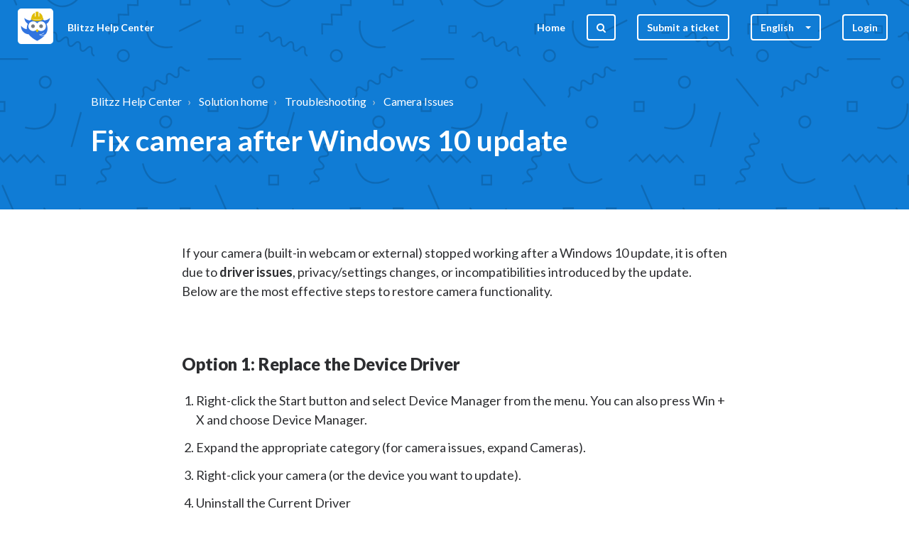

--- FILE ---
content_type: text/html; charset=utf-8
request_url: https://help.blitzz.co/en/support/solutions/articles/44001949904-fix-camera-after-windows-10-update
body_size: 10612
content:
<!DOCTYPE html>
       
        <!--[if lt IE 7]><html class="no-js ie6 dew-dsm-theme " lang="en" dir="ltr" data-date-format="non_us"><![endif]-->       
        <!--[if IE 7]><html class="no-js ie7 dew-dsm-theme " lang="en" dir="ltr" data-date-format="non_us"><![endif]-->       
        <!--[if IE 8]><html class="no-js ie8 dew-dsm-theme " lang="en" dir="ltr" data-date-format="non_us"><![endif]-->       
        <!--[if IE 9]><html class="no-js ie9 dew-dsm-theme " lang="en" dir="ltr" data-date-format="non_us"><![endif]-->       
        <!--[if IE 10]><html class="no-js ie10 dew-dsm-theme " lang="en" dir="ltr" data-date-format="non_us"><![endif]-->       
        <!--[if (gt IE 10)|!(IE)]><!--><html class="no-js  dew-dsm-theme " lang="en" dir="ltr" data-date-format="non_us"><!--<![endif]-->
	<head>
		
		


<!-- Title for the page -->
<title> Fix camera after Windows 10 update : Blitzz Help Center </title>

<!-- Meta information -->

      <meta charset="utf-8" />
      <meta http-equiv="X-UA-Compatible" content="IE=edge,chrome=1" />
      <meta name="description" content= "" />
      <meta name="author" content= "" />
       <meta property="og:title" content="Fix camera after Windows 10 update" />  <meta property="og:url" content="https://help.blitzz.co/en/support/solutions/articles/44001949904-fix-camera-after-windows-10-update" />  <meta property="og:description" content=" If your camera (built-in webcam or external) stopped working after a Windows 10 update, it is often due to driver issues, privacy/settings changes, or incompatibilities introduced by the update. Below are the most effective steps to restore camer..." />  <meta property="og:image" content="https://s3.amazonaws.com/cdn.freshdesk.com/data/helpdesk/attachments/production/2043151945778/logo/WQAa_YVxxD5VqBqD_AkSNrEzrU3N69nrHQ.png?X-Amz-Algorithm=AWS4-HMAC-SHA256&amp;amp;X-Amz-Credential=AKIAS6FNSMY2XLZULJPI%2F20260106%2Fus-east-1%2Fs3%2Faws4_request&amp;amp;X-Amz-Date=20260106T230535Z&amp;amp;X-Amz-Expires=604800&amp;amp;X-Amz-SignedHeaders=host&amp;amp;X-Amz-Signature=e8f5a989fff7db6cf0c62b33931fc5432aadd119cd1a5b006e45b3490cc1cb4e" />  <meta property="og:site_name" content="Blitzz Help Center" />  <meta property="og:type" content="article" />  <meta name="twitter:title" content="Fix camera after Windows 10 update" />  <meta name="twitter:url" content="https://help.blitzz.co/en/support/solutions/articles/44001949904-fix-camera-after-windows-10-update" />  <meta name="twitter:description" content=" If your camera (built-in webcam or external) stopped working after a Windows 10 update, it is often due to driver issues, privacy/settings changes, or incompatibilities introduced by the update. Below are the most effective steps to restore camer..." />  <meta name="twitter:image" content="https://s3.amazonaws.com/cdn.freshdesk.com/data/helpdesk/attachments/production/2043151945778/logo/WQAa_YVxxD5VqBqD_AkSNrEzrU3N69nrHQ.png?X-Amz-Algorithm=AWS4-HMAC-SHA256&amp;amp;X-Amz-Credential=AKIAS6FNSMY2XLZULJPI%2F20260106%2Fus-east-1%2Fs3%2Faws4_request&amp;amp;X-Amz-Date=20260106T230535Z&amp;amp;X-Amz-Expires=604800&amp;amp;X-Amz-SignedHeaders=host&amp;amp;X-Amz-Signature=e8f5a989fff7db6cf0c62b33931fc5432aadd119cd1a5b006e45b3490cc1cb4e" />  <meta name="twitter:card" content="summary" />  <link rel="canonical" href="https://help.blitzz.co/en/support/solutions/articles/44001949904-fix-camera-after-windows-10-update" />  <link rel='alternate' hreflang="en" href="https://help.blitzz.co/en/support/solutions/articles/44001949904-fix-camera-after-windows-10-update"/> 

<!-- Responsive setting -->
<link rel="apple-touch-icon" href="https://s3.amazonaws.com/cdn.freshdesk.com/data/helpdesk/attachments/production/2043157522839/fav_icon/dhXX_uslyQrkBGO9wWcDu5rYrjc3bwrR9A.png" />
        <link rel="apple-touch-icon" sizes="72x72" href="https://s3.amazonaws.com/cdn.freshdesk.com/data/helpdesk/attachments/production/2043157522839/fav_icon/dhXX_uslyQrkBGO9wWcDu5rYrjc3bwrR9A.png" />
        <link rel="apple-touch-icon" sizes="114x114" href="https://s3.amazonaws.com/cdn.freshdesk.com/data/helpdesk/attachments/production/2043157522839/fav_icon/dhXX_uslyQrkBGO9wWcDu5rYrjc3bwrR9A.png" />
        <link rel="apple-touch-icon" sizes="144x144" href="https://s3.amazonaws.com/cdn.freshdesk.com/data/helpdesk/attachments/production/2043157522839/fav_icon/dhXX_uslyQrkBGO9wWcDu5rYrjc3bwrR9A.png" />
        <meta name="viewport" content="width=device-width, initial-scale=1.0, maximum-scale=5.0, user-scalable=yes" /> 

<meta name="viewport" content="width=device-width, initial-scale=1.0" />
<link href="//fonts.googleapis.com/css?family=Lato:300,300i,400,400i,700,700i,900,900i" rel="stylesheet" />
<link rel="stylesheet" href="//maxcdn.bootstrapcdn.com/font-awesome/4.7.0/css/font-awesome.min.css" />
<link rel="stylesheet" href="//cdn.jsdelivr.net/highlight.js/9.10.0/styles/github.min.css" />
<link rel="stylesheet" href="//cdn.jsdelivr.net/jquery.magnific-popup/1.0.0/magnific-popup.css" />
<style>
  .hero-unit {
    background-image: url(https://s3-us-west-2.amazonaws.com/breezythemes/barren/pattern.svg);
  }
</style>


		
		<!-- Adding meta tag for CSRF token -->
		<meta name="csrf-param" content="authenticity_token" />
<meta name="csrf-token" content="yW4XDVW86LffLtUOb5gvqkhxTxQxOfoixrK4Us5JFJzn0mzO3OQhvTU0o+tJ9/P6e0rn+55FSjcIJGZkd8zK4g==" />
		<!-- End meta tag for CSRF token -->
		
		<!-- Fav icon for portal -->
		<link rel='shortcut icon' href='https://s3.amazonaws.com/cdn.freshdesk.com/data/helpdesk/attachments/production/2043157522839/fav_icon/dhXX_uslyQrkBGO9wWcDu5rYrjc3bwrR9A.png' />

		<!-- Base stylesheet -->
 
		<link rel="stylesheet" media="print" href="https://assets3.freshdesk.com/assets/cdn/portal_print-6e04b27f27ab27faab81f917d275d593fa892ce13150854024baaf983b3f4326.css" />
	  		<link rel="stylesheet" media="screen" href="https://assets5.freshdesk.com/assets/cdn/falcon_portal_utils-a58414d6bc8bc6ca4d78f5b3f76522e4970de435e68a5a2fedcda0db58f21600.css" />	

		
		<!-- Theme stylesheet -->

		<link href="/support/theme.css?v=4&amp;d=1768244885" media="screen" rel="stylesheet" type="text/css">

		<!-- Google font url if present -->
		<link href='https://fonts.googleapis.com/css?family=Poppins:regular,600,700' rel='stylesheet' type='text/css' nonce='voJd9KOE7rf3rm5aGn0lgg=='>

		<!-- Including default portal based script framework at the top -->
		<script src="https://assets4.freshdesk.com/assets/cdn/portal_head_v2-d07ff5985065d4b2f2826fdbbaef7df41eb75e17b915635bf0413a6bc12fd7b7.js"></script>
		<!-- Including syntexhighlighter for portal -->
		<script src="https://assets2.freshdesk.com/assets/cdn/prism-841b9ba9ca7f9e1bc3cdfdd4583524f65913717a3ab77714a45dd2921531a402.js"></script>

		    <!-- Google tag (gtag.js) -->
	<script async src='https://www.googletagmanager.com/gtag/js?id=G-91PQWHPTM5' nonce="voJd9KOE7rf3rm5aGn0lgg=="></script>
	<script nonce="voJd9KOE7rf3rm5aGn0lgg==">
	  window.dataLayer = window.dataLayer || [];
	  function gtag(){dataLayer.push(arguments);}
	  gtag('js', new Date());
	  gtag('config', 'G-91PQWHPTM5');
	</script>


		<!-- Access portal settings information via javascript -->
		 <script type="text/javascript">     var portal = {"language":"en","name":"Blitzz Help Center","contact_info":"","current_page_name":"article_view","current_tab":"solutions","vault_service":{"url":"https://vault-service.freshworks.com/data","max_try":2,"product_name":"fd"},"current_account_id":1022983,"preferences":{"bg_color":"#f3f5f7","header_color":"#ffffff","help_center_color":"#f3f5f7","footer_color":"#183247","tab_color":"#ffffff","tab_hover_color":"#02b875","btn_background":"#f3f5f7","btn_primary_background":"#02b875","base_font":"Helvetica Neue","text_color":"#183247","headings_font":"Poppins","headings_color":"#183247","link_color":"#183247","link_color_hover":"#2753d7","input_focus_ring_color":"#02b875","non_responsive":"false"},"image_placeholders":{"spacer":"https://assets10.freshdesk.com/assets/misc/spacer.gif","profile_thumb":"https://assets5.freshdesk.com/assets/misc/profile_blank_thumb-4a7b26415585aebbd79863bd5497100b1ea52bab8df8db7a1aecae4da879fd96.jpg","profile_medium":"https://assets9.freshdesk.com/assets/misc/profile_blank_medium-1dfbfbae68bb67de0258044a99f62e94144f1cc34efeea73e3fb85fe51bc1a2c.jpg"},"falcon_portal_theme":true,"current_object_id":44001949904};     var attachment_size = 20;     var blocked_extensions = "";     var allowed_extensions = "";     var store = { 
        ticket: {},
        portalLaunchParty: {} };    store.portalLaunchParty.ticketFragmentsEnabled = false;    store.pod = "us-east-1";    store.region = "US"; </script> 


			
	</head>
	<body>
            	
		
		
		

<!-- Notification Messages -->
 <div class="alert alert-with-close notice hide" id="noticeajax"></div> 
<div class="layout layout--anonymous">
  
<header class="topbar container" data-topbar>
  <div class="topbar__inner">
    <div class="topbar__logo-wrapper">
      <a href="https://help.blitzz.co">
        <img src="https://s3.amazonaws.com/cdn.freshdesk.com/data/helpdesk/attachments/production/2043151945778/logo/WQAa_YVxxD5VqBqD_AkSNrEzrU3N69nrHQ.png" alt="" class="logo">
      </a>
            <span class="topbar__help-center-name">Blitzz Help Center</span>


    </div>

    <div class="topbar__buttons">
      <button class="btn btn-topbar btn-toggle-search" data-toggle-search>
        <span class="fa fa-search"></span>
      </button>
      <button type="button" class="tcon tcon-menu--xcross" aria-label="toggle menu" data-toggle-menu>
        <span class="tcon-menu__lines" aria-hidden="true"></span>
        <span class="tcon-visuallyhidden">toggle menu</span>
      </button>
    </div>

    <div class="search-box search-box--topbar" data-search-topbar>
      <form class="hc-search-form print--remove" autocomplete="off" action="/en/support/search/solutions" id="hc-search-form" data-csrf-ignore="true">
	<div class="hc-search-input">
	<label for="support-search-input" class="hide">Enter your search term here...</label>
		<input placeholder="Enter your search term here..." type="text"
			name="term" class="special" value=""
            rel="page-search" data-max-matches="10" id="support-search-input">
	</div>
	<div class="hc-search-button">
		<button class="btn btn-primary" aria-label="Search" type="submit" autocomplete="off">
			<i class="mobile-icon-search hide-tablet"></i>
			<span class="hide-in-mobile">
				Search
			</span>
		</button>
	</div>
</form>
    </div>

    <div class="search-mobile" data-search-mobile>
      <div class="container-inner">
        <div class="search-box search-box--mobile">
          <form class="hc-search-form print--remove" autocomplete="off" action="/en/support/search/solutions" id="hc-search-form" data-csrf-ignore="true">
	<div class="hc-search-input">
	<label for="support-search-input" class="hide">Enter your search term here...</label>
		<input placeholder="Enter your search term here..." type="text"
			name="term" class="special" value=""
            rel="page-search" data-max-matches="10" id="support-search-input">
	</div>
	<div class="hc-search-button">
		<button class="btn btn-primary" aria-label="Search" type="submit" autocomplete="off">
			<i class="mobile-icon-search hide-tablet"></i>
			<span class="hide-in-mobile">
				Search
			</span>
		</button>
	</div>
</form>
        </div>
      </div>
    </div>

    <div class="topbar__controls topbar__controls--anonymous" data-menu>
      <a class="topbar__link" href="/support/home">Home</a>
      
      
        <button class="btn btn-topbar btn-toggle-search hidden-xs hidden-sm hidden-md hidden" data-toggle-search>
          <span class="fa fa-search"></span>
        </button>
      

      
        <a class="btn btn-topbar btn-submit-ticket" href="/en/support/tickets/new">Submit a ticket</a>
      
      <div class="topbar__nav"><div class="banner-language-selector pull-right" data-tabs="tabs"
                data-toggle='tooltip' data-placement="bottom" title=""><ul class="language-options" role="tablist"><li class="dropdown"><h5 class="dropdown-toggle" data-toggle="dropdown"><span>English</span><span class="caret"></span></h5><ul class="dropdown-menu " role="menu" aria-labelledby="dropdownMenu"><li><a class="active" tabindex="-1" href="/en/support/solutions/articles/44001949904-fix-camera-after-windows-10-update"><span class='icon-dd-tick-dark'></span>English </a></li><li><a class=" unavailable-language" tabindex="-1" href="/pt-BR/support/solutions/articles/44001949904-fix-camera-after-windows-10-update">Portuguese (BR)</a></li></ul></li></ul></div> <div class="welcome">Welcome <b></b> </div>  <b><a href="/en/support/login"><b>Login</b></a></b> &nbsp;<b><a href="/en/support/signup"><b>Sign up</b></a></b></div>
    </div>
  </div>
</header>

  
    
  

  <section class="hero-unit container" data-hero-unit>
  <div class="container-inner hero-unit__content" data-search-box>
    <div class="breadcrumbs-wrapper">
      <ol class="breadcrumbs">
        <li>
          <a href="/support/home">Blitzz Help Center</a>
        </li>
        <li title="Solution home">
          <a href="/en/support/solutions">Solution home</a>
        </li>
        <li title="Troubleshooting">
          <a href="/en/support/solutions/44000808778">Troubleshooting</a>
        </li>
        <li title="Camera Issues">
          <a href="/en/support/solutions/folders/44001210148">Camera Issues</a>
        </li>
      </ol>
    </div>
    <h1 class="hero-unit__title">
      Fix camera after Windows 10 update
    </h1>
  </div>
</section>

<div class="container article-page page-container">
  <div class="container-inner">
    <div class="article-page__container">
      <article class="article clearfix" itemscope itemtype="http://schema.org/Article">

        <div class="article__body markdown" itemprop="articleBody">
          <p class="intercom-align-left" dir="ltr">If your camera (built-in webcam or external) stopped working after a Windows 10 update, it is often due to <strong>driver issues</strong>, privacy/settings changes, or incompatibilities introduced by the update. Below are the most effective steps to restore camera functionality.</p><p><br></p><h3 class="intercom-align-left" dir="ltr">Option 1:&nbsp;Replace the Device Driver&nbsp;</h3><ol><li dir="ltr">Right-click the Start button and select Device Manager from the menu. You can also press Win + X and choose Device Manager.</li><li dir="ltr">Expand the appropriate category (for camera issues, expand Cameras).</li><li dir="ltr">Right-click your camera (or the device you want to update).</li><li dir="ltr">Uninstall the Current Driver<ol style="list-style-type: lower-alpha;"><li dir="ltr">Select Uninstall device.</li><li dir="ltr">If available, check Delete the driver software for this device.</li><li dir="ltr">Click Uninstall to confirm.</li><li dir="ltr">Wait for the device to disappear from the list.</li></ol></li><li dir="ltr">Install a New Driver<div><div style="padding:10px 0 0 0;"><strong dir="ltr">Option A: Let Windows Install the Driver Automatically</strong></div><ol style="list-style-type: lower-alpha;"><li dir="ltr">In Device Manager, click Action → Scan for hardware changes.</li><li dir="ltr">Windows will detect the device and install a fresh default driver.</li></ol><div><strong dir="ltr">Option B: Install the Driver Manually</strong></div><ol style="list-style-type: lower-alpha;"><li dir="ltr">In Device Manager, right-click the device → select Update driver → choose Browse my computer for drivers → select the folder containing the downloaded driver.</li></ol></div></li><li dir="ltr">Restart Your Computer to ensure the new driver is fully applied.</li></ol><p><br></p><p class="intercom-align-left" dir="ltr">The camera should function correctly when using the generic device driver.</p><h3 class="intercom-align-left"><br>Option 2:&nbsp;Update or Repair the Camera Driver</h3><ol><li class="intercom-align-left" dir="ltr">Download the <a href="https://support.microsoft.com/en-us/help/4028443/windows-10-update-drivers" rel="nofollow noopener noreferrer" target="_blank">latest driver</a> from the official website or you can use 3rd party driver tools like <a href="https://www.drivereasy.com/" rel="nofollow noopener noreferrer" target="_blank">Driver Easy</a>.</li><li class="intercom-align-left" dir="ltr">Install it and restart your PC.</li></ol>
        </div>

        <div class="article__attachments">
          
        </div>

      </article>
      
      <footer class="article-footer clearfix">
        <p class="article-vote" id="voting-container" 
											data-user-id="" 
											data-article-id="44001949904"
											data-language="en">
										Did you find it helpful?<span data-href="/en/support/solutions/articles/44001949904/thumbs_up" class="vote-up a-link" id="article_thumbs_up" 
									data-remote="true" data-method="put" data-update="#voting-container" 
									data-user-id=""
									data-article-id="44001949904"
									data-language="en"
									data-update-with-message="Glad we could be helpful. Thanks for the feedback.">
								Yes</span><span class="vote-down-container"><span data-href="/en/support/solutions/articles/44001949904/thumbs_down" class="vote-down a-link" id="article_thumbs_down" 
									data-remote="true" data-method="put" data-update="#vote-feedback-form" 
									data-user-id=""
									data-article-id="44001949904"
									data-language="en"
									data-hide-dom="#voting-container" data-show-dom="#vote-feedback-container">
								No</span></span></p><a class="hide a-link" id="vote-feedback-form-link" data-hide-dom="#vote-feedback-form-link" data-show-dom="#vote-feedback-container">Send feedback</a><div id="vote-feedback-container"class="hide">	<div class="lead">Sorry we couldn't be helpful. Help us improve this article with your feedback.</div>	<div id="vote-feedback-form">		<div class="sloading loading-small loading-block"></div>	</div></div>
      </footer>
      
      
        <div class="row clearfix article-page__related">
          <div class="column column--sm-6">
            <section class="folder-articles">
              <h3 class="folder-articles__title">Related Articles</h3>
              <ul class="folder-articles__list">
                
                  
                    <li class="folder-articles__item">
                      <a href="/en/support/solutions/articles/44002028830-allow-access-to-camera-mic-for-all-browsers-operating-systems" class="folder-articles__link">Allow access to camera/mic for all browsers & operating systems</a>
                    </li>
                  
                
                  
                    <li class="folder-articles__item">
                      <a href="/en/support/solutions/articles/44002028836--browser-allow-access-to-camera-mic-on-android-chrome-mobile-tablet-" class="folder-articles__link">[Browser] Allow Access to Camera/Mic on Android Chrome (Mobile/Tablet)</a>
                    </li>
                  
                
                  
                    <li class="folder-articles__item">
                      <a href="/en/support/solutions/articles/44002028840--safari-browser-allow-access-to-camera-in-safari-mobile-tablet-" class="folder-articles__link">[Safari Browser] Allow Access to Camera in Safari (Mobile/Tablet)</a>
                    </li>
                  
                
                  
                    <li class="folder-articles__item">
                      <a href="/en/support/solutions/articles/44002028837--chrome-allow-access-to-camera-in-chrome-desktop-" class="folder-articles__link">[Chrome] Allow Access to Camera in Chrome (Desktop)</a>
                    </li>
                  
                
                  
                    <li class="folder-articles__item">
                      <a href="/en/support/solutions/articles/44002028839--mac-safari-allow-access-to-camera-in-safari-desktop-" class="folder-articles__link">[Mac Safari] Allow Access to Camera in Safari (Desktop)</a>
                    </li>
                  
                
              </ul>
              
                <a href="/en/support/solutions/folders/44001210148" class="btn btn-default">View all</a>
              
            </section>
          </div>
        </div>
      
    </div>
  </div>
</div>


  
    
  

  

<footer class="footer-container container">
  <div class="container-inner footer-container__inner">
    <div class="footer-container__copyright">
        <p><a href="/support/home" target="_blank">Blitzz Help Center</a>
        </p>
      
    </div>
    <p class="footer-container__social-links">
      <a href="https://www.facebook.com/blitzzSupport/" target="_blank" class="footer-social-link fa fa-facebook"></a>
      <a href="https://twitter.com/blitzz_co?lang=en" target="_blank" class="footer-social-link fa fa-twitter"></a>
    </p>

    
      <div class="banner-language-selector pull-right" data-tabs="tabs"
                data-toggle='tooltip' data-placement="bottom" title=""><ul class="language-options" role="tablist"><li class="dropdown"><h5 class="dropdown-toggle" data-toggle="dropdown"><span>English</span><span class="caret"></span></h5><ul class="dropdown-menu " role="menu" aria-labelledby="dropdownMenu"><li><a class="active" tabindex="-1" href="/en/support/solutions/articles/44001949904-fix-camera-after-windows-10-update"><span class='icon-dd-tick-dark'></span>English </a></li><li><a class=" unavailable-language" tabindex="-1" href="/pt-BR/support/solutions/articles/44001949904-fix-camera-after-windows-10-update">Portuguese (BR)</a></li></ul></li></ul></div>
    
  </div>
<script src="https://bzw3n1kstc6z.statuspage.io/embed/script.js"></script>
</footer>
</div>

<script src="//cdn.jsdelivr.net/jquery.magnific-popup/1.0.0/jquery.magnific-popup.min.js"></script>
<script src="//cdn.jsdelivr.net/highlight.js/9.10.0/highlight.min.js"></script>
<script>
    hljs.initHighlightingOnLoad();

    var HC_SETTINGS = {
      css: {
        activeClass: 'is-active',
        hiddenClass: 'is-hidden',
        topbarHiddenClass: 'topbar--hidden',
        topbarFixedClass: 'topbar--fixed'
      }
    };

    (function ($) {
      var $window = $(window);
      var $topbar = $('[data-topbar]');
      var topbarHeight = parseInt($topbar.height());

      var bindEffects = function () {
        var scrolled = $window.scrollTop();
        if (scrolled > topbarHeight && scrolled < (topbarHeight * 2)) {
          $topbar.addClass(HC_SETTINGS.css.topbarHiddenClass);
        } else {
          $topbar
            .removeClass(HC_SETTINGS.css.topbarHiddenClass)
            .removeClass(HC_SETTINGS.css.topbarFixedClass);
        }

        if (scrolled > (topbarHeight * 2)) {
          $topbar
            .removeClass(HC_SETTINGS.css.topbarHiddenClass)
            .addClass(HC_SETTINGS.css.topbarFixedClass);
        }
      };

      $window.on('scroll.theme', bindEffects);

      if ($('[data-hero-unit="large"]').length === 0) {
        $('[data-menu]').children('[data-toggle-search]').removeClass('hidden');
      }

      var $searchBarMobile = $('[data-search-mobile]');
      var $closeButton = $('<button />', {
        'class': 'btn btn-default btn-search-topbar-close',
        'data-toggle-search': 'true',
        html: $('<span />', { 'class': 'fa fa-close' })
      });

      $searchBarMobile.find('.search-box').append($closeButton);

      $(document).on('click', '[data-toggle-menu]', function () {
        $(this).toggleClass('tcon-transform');
        $('[data-menu]').toggle();
        $topbar.toggleClass('topbar--opened');
      });

      $(document).on('click', '[data-toggle-search]', function () {
        $searchBarMobile.toggleClass('search-box--mobile-active');
      });

      var catalogHeroUnit = "<section class=\"hero-unit container\">" +
        "<div class=\"container-inner hero-unit__content\">" +
          "</div>" +
          "<h1 class=\"hero-unit__title text-center\">" +
            "Catalog" +
          "</h1>" +
        "</div>" +
      "</section>";

      if (window.location.href.indexOf("support/catalog") > -1) {
        $('#catalog-container').before(catalogHeroUnit);
        $('.content').before(catalogHeroUnit)
        $('.content').addClass('container-inner').wrap('<div class="container"></div>');
      }

      if (window.location.href.indexOf("support/profile/edit") > -1) {
        var profileHeroUnit = "<section class=\"hero-unit container\">" +
          "<div class=\"container-inner hero-unit__content\">" +
            "</div>" +
            "<h1 class=\"hero-unit__title text-center\">" +
              "Edit Profile" +
            "</h1>" +
          "</div>" +
        "</section>";
        $('[data-topbar]').before(profileHeroUnit);
        $('.main, .sidebar')
            .wrapAll('<div class="clearfix"></div>')
            .wrap('<div class="container-inner"></div>')
            .wrap('<div class="container"></div>');
     }

      $('.image-with-lightbox').magnificPopup({
        type: 'image',
        closeOnContentClick: true,
        closeBtnInside: false,
        fixedContentPos: true,
        mainClass: 'mfp-with-zoom', // class to remove default margin from left and right side
        image: {
          verticalFit: true
        },
        zoom: {
          enabled: true,
          duration: 300 // don't foget to change the duration also in CSS
        }
      });

      $('.image-with-video-icon').magnificPopup({
        disableOn: 700,
        type: 'iframe',
        mainClass: 'mfp-fade',
        removalDelay: 160,
        preloader: false,
        fixedContentPos: false
      });

      $('.accordion__item-title').on('click', function () {
        var $title = $(this);
        $title.toggleClass('accordion__item-title--active');
        $title
          .parents('.accordion__item')
          .find('.accordion__item-content')
          .slideToggle();
      });

      $('.tabs-link').click(function (e) {
        e.preventDefault();
        var $link = $(this);
        var tabIndex = $link.index();
        var $tab = $link.parents('.tabs').find('.tab').eq(tabIndex);
        $link
          .addClass(HC_SETTINGS.css.activeClass)
          .siblings()
          .removeClass(HC_SETTINGS.css.activeClass);
        $tab
          .removeClass(HC_SETTINGS.css.hiddenClass)
          .siblings('.tab')
          .addClass(HC_SETTINGS.css.hiddenClass);
      });

      // Fix animated icons
      $('.fa-spin').empty();

      $('#profile-edit .profile-heading .heading')
        .prependTo('#profile-edit .main .form-portal')
        .css('display', 'block');
    })(jQuery);
</script>




			<script src="https://assets8.freshdesk.com/assets/cdn/portal_bottom-0fe88ce7f44d512c644a48fda3390ae66247caeea647e04d017015099f25db87.js"></script>

		<script src="https://assets6.freshdesk.com/assets/cdn/redactor-642f8cbfacb4c2762350a557838bbfaadec878d0d24e9a0d8dfe90b2533f0e5d.js"></script> 
		<script src="https://assets9.freshdesk.com/assets/cdn/lang/en-4a75f878b88f0e355c2d9c4c8856e16e0e8e74807c9787aaba7ef13f18c8d691.js"></script>
		<!-- for i18n-js translations -->
  		<script src="https://assets1.freshdesk.com/assets/cdn/i18n/portal/en-7dc3290616af9ea64cf8f4a01e81b2013d3f08333acedba4871235237937ee05.js"></script>
		<!-- Including default portal based script at the bottom -->
		<script nonce="voJd9KOE7rf3rm5aGn0lgg==">
//<![CDATA[
	
	jQuery(document).ready(function() {
					
		// Setting the locale for moment js
		moment.lang('en');

		var validation_meassages = {"required":"This field is required.","remote":"Please fix this field.","email":"Please enter a valid email address.","url":"Please enter a valid URL.","date":"Please enter a valid date.","dateISO":"Please enter a valid date ( ISO ).","number":"Please enter a valid number.","digits":"Please enter only digits.","creditcard":"Please enter a valid credit card number.","equalTo":"Please enter the same value again.","two_decimal_place_warning":"Value cannot have more than 2 decimal digits","select2_minimum_limit":"Please type %{char_count} or more letters","select2_maximum_limit":"You can only select %{limit} %{container}","maxlength":"Please enter no more than {0} characters.","minlength":"Please enter at least {0} characters.","rangelength":"Please enter a value between {0} and {1} characters long.","range":"Please enter a value between {0} and {1}.","max":"Please enter a value less than or equal to {0}.","min":"Please enter a value greater than or equal to {0}.","select2_maximum_limit_jq":"You can only select {0} {1}","facebook_limit_exceed":"Your Facebook reply was over 8000 characters. You'll have to be more clever.","messenger_limit_exceeded":"Oops! You have exceeded Messenger Platform's character limit. Please modify your response.","not_equal_to":"This element should not be equal to","email_address_invalid":"One or more email addresses are invalid.","twitter_limit_exceed":"Oops! You have exceeded Twitter's character limit. You'll have to modify your response.","password_does_not_match":"The passwords don't match. Please try again.","valid_hours":"Please enter a valid hours.","reply_limit_exceed":"Your reply was over 2000 characters. You'll have to be more clever.","url_format":"Invalid URL format","url_without_slash":"Please enter a valid URL without '/'","link_back_url":"Please enter a valid linkback URL","requester_validation":"Please enter a valid requester details or <a href=\"#\" id=\"add_requester_btn_proxy\">add new requester.</a>","agent_validation":"Please enter valid agent details","email_or_phone":"Please enter a Email or Phone Number","upload_mb_limit":"Upload exceeds the available 15MB limit","invalid_image":"Invalid image format","atleast_one_role":"At least one role is required for the agent","invalid_time":"Invalid time.","remote_fail":"Remote validation failed","trim_spaces":"Auto trim of leading & trailing whitespace","hex_color_invalid":"Please enter a valid hex color value.","name_duplication":"The name already exists.","invalid_value":"Invalid value","invalid_regex":"Invalid Regular Expression","same_folder":"Cannot move to the same folder.","maxlength_255":"Please enter less than 255 characters","decimal_digit_valid":"Value cannot have more than 2 decimal digits","atleast_one_field":"Please fill at least {0} of these fields.","atleast_one_portal":"Select atleast one portal.","custom_header":"Please type custom header in the format -  header : value","same_password":"Should be same as Password","select2_no_match":"No matching %{container} found","integration_no_match":"no matching data...","time":"Please enter a valid time","valid_contact":"Please add a valid contact","field_invalid":"This field is invalid","select_atleast_one":"Select at least one option.","ember_method_name_reserved":"This name is reserved and cannot be used. Please choose a different name."}	

		jQuery.extend(jQuery.validator.messages, validation_meassages );


		jQuery(".call_duration").each(function () {
			var format,time;
			if (jQuery(this).data("time") === undefined) { return; }
			if(jQuery(this).hasClass('freshcaller')){ return; }
			time = jQuery(this).data("time");
			if (time>=3600) {
			 format = "hh:mm:ss";
			} else {
				format = "mm:ss";
			}
			jQuery(this).html(time.toTime(format));
		});
	});

	// Shortcuts variables
	var Shortcuts = {"global":{"help":"?","save":"mod+return","cancel":"esc","search":"/","status_dialog":"mod+alt+return","save_cuctomization":"mod+shift+s"},"app_nav":{"dashboard":"g d","tickets":"g t","social":"g e","solutions":"g s","forums":"g f","customers":"g c","reports":"g r","admin":"g a","ticket_new":"g n","compose_email":"g m"},"pagination":{"previous":"alt+left","next":"alt+right","alt_previous":"j","alt_next":"k"},"ticket_list":{"ticket_show":"return","select":"x","select_all":"shift+x","search_view":"v","show_description":"space","unwatch":"w","delete":"#","pickup":"@","spam":"!","close":"~","silent_close":"alt+shift+`","undo":"z","reply":"r","forward":"f","add_note":"n","scenario":"s"},"ticket_detail":{"toggle_watcher":"w","reply":"r","forward":"f","add_note":"n","close":"~","silent_close":"alt+shift+`","add_time":"m","spam":"!","delete":"#","show_activities_toggle":"}","properties":"p","expand":"]","undo":"z","select_watcher":"shift+w","go_to_next":["j","down"],"go_to_previous":["k","up"],"scenario":"s","pickup":"@","collaboration":"d"},"social_stream":{"search":"s","go_to_next":["j","down"],"go_to_previous":["k","up"],"open_stream":["space","return"],"close":"esc","reply":"r","retweet":"shift+r"},"portal_customizations":{"preview":"mod+shift+p"},"discussions":{"toggle_following":"w","add_follower":"shift+w","reply_topic":"r"}};
	
	// Date formats
	var DATE_FORMATS = {"non_us":{"moment_date_with_week":"ddd, D MMM, YYYY","datepicker":"d M, yy","datepicker_escaped":"d M yy","datepicker_full_date":"D, d M, yy","mediumDate":"d MMM, yyyy"},"us":{"moment_date_with_week":"ddd, MMM D, YYYY","datepicker":"M d, yy","datepicker_escaped":"M d yy","datepicker_full_date":"D, M d, yy","mediumDate":"MMM d, yyyy"}};

	var lang = { 
		loadingText: "Please Wait...",
		viewAllTickets: "View all tickets"
	};


//]]>
</script> 

		

		<img src='/en/support/solutions/articles/44001949904-fix-camera-after-windows-10-update/hit' alt='Article views count' aria-hidden='true'/>
		<script type="text/javascript">
     		I18n.defaultLocale = "en";
     		I18n.locale = "en";
		</script>
			
    	


		<!-- Include dynamic input field script for signup and profile pages (Mint theme) -->

	</body>
</html>


--- FILE ---
content_type: text/css; charset=utf-8
request_url: https://help.blitzz.co/support/theme.css?v=4&d=1768244885
body_size: 33796
content:
.clearfix{*zoom:1}.clearfix:before,.clearfix:after{display:table;content:""}.clearfix:after{clear:both}.hide-text{font:0/0 a;color:transparent;text-shadow:none;background-color:transparent;border:0}input,select,textarea{font-family:Helvetica Neue,Helvetica,Arial,sans-serif;color:#183247}p{margin:0 0 10.9375px}p small{font-size:12px;color:#6f7c87}p big{font-size:inherit}.ui-widget,.ui-widget input,.ui-widget select,.ui-widget textarea,.ui-widget button{font-family:Helvetica Neue,Helvetica,Arial,sans-serif}.lead,.lead-small,.list-lead{line-height:28.4375px;font-size:18px;font-weight:200;color:inherit;font-family:Poppins,Helvetica,sans-serif}.lead b,.lead-small b,.list-lead b{font-weight:500}.links-inherit a,.list-lead a{font-size:16px;font-weight:600;letter-spacing:0.2px;font-family:Poppins,Helvetica,sans-serif;color:#183247}.links-inherit a:hover,.list-lead a:hover{color:#0b1721}.lead-small{font-size:13px}.list-lead{margin:10px 0}.no-results{color:#ccc;font-size:14px}.heading{font-family:Poppins,Helvetica,sans-serif;font-weight:normal;color:#183247}.light{font-weight:400}h1,h2,h3,h4,h5,h6{margin:0;text-rendering:optimizelegibility}h1 small,h2 small,h3 small,h4 small,h5 small,h6 small{font-weight:normal;color:#6f7c87}h1{font-size:28px;line-height:43.75px}h1 small{font-size:18px}h2{font-size:24px;line-height:26px}h2 small{font-size:16px}h3{font-size:20px;line-height:30.625px}h3 small{font-size:14px}h4,h5,h6{line-height:21.875px}h4{font-size:14px}h4 small{font-size:12px}h5{font-size:12px}h6{font-size:11px;color:#6f7c87;text-transform:uppercase}strong,b{font-weight:700}.page-header{padding-bottom:20.875px;margin:21.875px 0;border-bottom:1px solid #dcdcdc}.page-header h1{line-height:1}.intro{font-weight:200;margin-top:-6px;margin-bottom:0;font-size:14px;line-height:20px;color:#6f7c87}ul,ol{padding:0;margin:5px 0 5px 22px}ul ul,ul ol,ol ol,ol ul{margin-bottom:0}ul{list-style:disc}ol{list-style:decimal}li{line-height:21.875px}ul.unstyled,ol.unstyled{margin-left:0;list-style:none}ul.unstyled li,ol.unstyled li{padding:10px 4px;border-bottom:1px solid #DADFE3}ul.unstyled li a,ol.unstyled li a{font-size:14px;line-height:1.54;color:#183247;font-weight:600}ul.unstyled li a:hover,ol.unstyled li a:hover{color:#2753d7}.profile-edit-form.unstyled li{border-bottom:0;margin:0}dl{margin-bottom:21.875px}dt,dd{line-height:21.875px}dt{font-weight:bold;line-height:20.875px}dd{margin-left:10.9375px}.dl-horizontal dt{float:left;width:120px;clear:left;text-align:right;overflow:hidden;text-overflow:ellipsis;white-space:nowrap}.dl-horizontal dd{margin-left:130px}hr{margin:16.82692px 0;border:0;border-top:1px solid #dcdcdc;border-bottom:1px solid #fff}strong,.strong{font-weight:bold}em{font-style:italic}.muted{color:#6f7c87}abbr[title]{cursor:help;border-bottom:1px dotted #6f7c87}abbr.initialism{font-size:90%;text-transform:uppercase}blockquote{padding:0 0 0 15px;margin:0 0 21.875px;border-left:5px solid #dcdcdc}q:before,q:after,blockquote:before,blockquote:after{content:""}address{display:block;margin-bottom:21.875px;font-style:normal;line-height:21.875px}small{font-size:100%}cite{font-style:normal}.match{background-color:#fdfdb5}html,body{height:100%;width:100%;margin:0;padding:0}body{margin:0;font-family:Helvetica Neue,Helvetica,Arial,sans-serif;font-size:14px;line-height:21.875px;color:#183247;background-color:#f3f5f7;background-image:none;-webkit-font-feature-settings:"locl" 0;-moz-font-feature-settings:"locl" 0;-ms-font-feature-settings:"locl" 0;font-feature-settings:"locl" 0}a,.a-link{color:#183247;text-decoration:none}a:hover,.a-link:hover{color:#2753d7;text-decoration:underline}.a-link{cursor:pointer}*{-moz-box-sizing:border-box;-webkit-box-sizing:border-box;box-sizing:border-box}.page{*zoom:1;max-width:1140px;max-width:71.25rem;_width:1140px;padding-left:10px;padding-left:.625rem;padding-right:10px;padding-right:.625rem;margin-left:auto;margin-right:auto;padding-top:10px;padding-bottom:10px;min-height:78%}.page:after{content:"";display:table;clear:both}.main{width:66%;margin:0;border:0;-moz-box-shadow:none;-webkit-box-shadow:none;box-shadow:none;border-radius:6px;border-bottom-right-radius:0;border-top-right-radius:0;float:left;border-right:1px solid #dadfe3;background-color:#fff}.sidebar{width:34%;float:left;-moz-box-shadow:none;-webkit-box-shadow:none;box-shadow:none;border-bottom-left-radius:0;border-top-left-radius:0;background-color:#f8f9fa;margin:0}.fc-portal-solution-home h2,.fc-community-sidebar h2,.fc-solution-home h2,.fc-community-content h2{margin-top:16px}.fc-article-show p{padding-top:4px;color:#183247}.sidebar #related_articles{display:none}.fc-community-sidebar p.intro,.fc-community-sidebar div a[href*="topics/new"]{display:none}.fc-community-sidebar .no-results a[href*="topics/new"]{display:inline-block;color:#2753d7}.export-custom-select{width:100%}.row-fluid{*zoom:1}.row-fluid:after{content:"";display:table;clear:both}.span1{width:7.22892%;float:left;margin-right:1.20482%;display:inline}.span2{width:15.66265%;float:left;margin-right:1.20482%;display:inline}.span3{width:24.09639%;float:left;margin-right:1.20482%;display:inline}.span4{width:32.53012%;float:left;margin-right:1.20482%;display:inline;margin-bottom:6px}.span5{width:40.96386%;float:left;margin-right:1.20482%;display:inline}.span6{width:49.39759%;float:left;margin-right:1.20482%;display:inline}.span7{width:57.83133%;float:left;margin-right:1.20482%;display:inline}.span8{width:66.26506%;float:left;margin-right:1.20482%;display:inline}.span9{width:74.6988%;float:left;margin-right:1.20482%;display:inline}.span10{width:83.13253%;float:left;margin-right:1.20482%;display:inline}.span11{width:91.56627%;float:left;margin-right:1.20482%;display:inline}.span12{width:100%;float:left;margin-right:1.20482%;display:inline}.omega{float:right;margin-right:0;*margin-left:-10px;display:inline;float:left;margin-right:0;display:inline}form{margin:0 0}fieldset{padding:0;margin:0;border:0}legend{display:block;width:100%;padding:0;margin-bottom:32.8125px;font-size:21px;line-height:43.75px;color:#9aa1a6;border:0;border-bottom:1px solid #e5e5e5}legend small{font-size:16.40625px;color:#6f7c87}label,input,button,select,textarea{font-size:14px;font-weight:normal;line-height:1.2}input,button,select,textarea{font-family:Helvetica Neue,Helvetica,Arial,sans-serif}label{display:block;margin-bottom:5px}select,textarea,input[type="text"],input[type="password"],input[type="datetime"],input[type="datetime-local"],input[type="date"],input[type="month"],input[type="time"],input[type="week"],input[type="number"],input[type="email"],input[type="url"],input[type="search"],input[type="tel"],input[type="color"],.uneditable-input{display:inline-block;padding:4px;margin-bottom:9px;font-size:14px;line-height:21.875px;color:#f8f9fa}select{font-size:12.6px}textarea,input[type="text"],input[type="password"],input[type="datetime"],input[type="datetime-local"],input[type="date"],input[type="month"],input[type="time"],input[type="week"],input[type="number"],input[type="email"],input[type="url"],input[type="search"],input[type="tel"],input[type="color"],.uneditable-input{background-color:#fff;border:1px solid #ccc;border-radius:3px;-moz-box-shadow:inset 0 1px 2px rgba(0,0,0,0.18);-webkit-box-shadow:inset 0 1px 2px rgba(0,0,0,0.18);box-shadow:inset 0 1px 2px rgba(0,0,0,0.18);-moz-transition:border linear 0.2s,box-shadow linear 0.2s;-o-transition:border linear 0.2s,box-shadow linear 0.2s;-webkit-transition:border linear 0.2s,box-shadow linear 0.2s;transition:border linear 0.2s,box-shadow linear 0.2s;height:40px;-moz-box-shadow:none;-webkit-box-shadow:none;box-shadow:none;color:#183247}textarea:focus,input[type="text"]:focus,input[type="password"]:focus,input[type="datetime"]:focus,input[type="datetime-local"]:focus,input[type="date"]:focus,input[type="month"]:focus,input[type="time"]:focus,input[type="week"]:focus,input[type="number"]:focus,input[type="email"]:focus,input[type="url"]:focus,input[type="search"]:focus,input[type="tel"]:focus,input[type="color"]:focus,.uneditable-input:focus{border-color:rgba(2,184,117,0.6);outline:0;outline:thin dotted \9;-moz-box-shadow:0px 0px 5px rgba(2,184,117,0.6);-webkit-box-shadow:0px 0px 5px rgba(2,184,117,0.6);box-shadow:0px 0px 5px rgba(2,184,117,0.6)}.checkbox.nested-child{padding-left:40px}textarea{height:auto}input[type="radio"],input[type="checkbox"]{margin:1px 0;*margin-top:0;line-height:normal;cursor:pointer}input[type="checkbox"]:before{width:12px;height:12px;border-radius:2px;top:-2px;left:0px;position:relative;background-color:#fff;content:'';display:inline-block;visibility:visible;border:1px solid #d3dbda}input[type="checkbox"]:checked:before{width:12px;height:12px;border-radius:2px;top:-2px;left:0px;position:relative;background-color:#02b875;content:'';display:inline-block;visibility:visible;border:1px solid #02b875}input[type="radio"]:checked:before{width:13px;height:13px;border-radius:15px;top:-2px;left:-1px;position:relative;background-color:#fff;content:'';display:inline-block;visibility:visible;border:1px solid #02b875}input[type="radio"]:before{width:13px;height:13px;border-radius:15px;top:-2px;left:-1px;position:relative;background-color:#fff;content:'';display:inline-block;visibility:visible;border:1px solid #DADFE3}input[type="radio"]:checked:after{width:3px;height:3px;border-radius:15px;top:-22px;right:-3px;position:relative;background-color:#02b875;content:'';display:inline-block;visibility:visible;border:2px solid #02b875}input[type="radio"]:after{content:'';display:inline-block;width:7px;height:3px}input[type="submit"],input[type="reset"],input[type="button"],input[type="radio"],input[type="checkbox"]{width:auto}input[type="submit"],input[type="reset"],input[type="button"],a.btn.btn-primary,button.btn-primary,.banner-nav a[href*="/login"],.redactor_btns_box .btn.btn-primary{width:auto;font-family:Poppins,Helvetica,sans-serif;border-radius:2px;background-color:#02b875;border:solid 1px #015335;background-image:none;font-size:12px;font-weight:600;letter-spacing:1.2px;text-shadow:none;text-transform:uppercase;-moz-box-shadow:none;-webkit-box-shadow:none;box-shadow:none;padding:5px 20px;color:#fff}input[type="submit"]:hover,input[type="reset"]:hover,input[type="button"]:hover,a.btn.btn-primary:hover,button.btn-primary:hover,.banner-nav a[href*="/login"]:hover,.redactor_btns_box .btn.btn-primary:hover{background-color:#02d185;text-decoration:none;color:#fff}.banner-nav a[href*="/login"]{font-size:14px}.btn-signup{border:solid 1px #DADFE3;background-color:#f3f5f7;padding:5px 20px;border-radius:2px;text-transform:uppercase;font-family:Poppins,Helvetica,sans-serif;letter-spacing:1.2;color:#183247}.btn-signup:hover{background-color:#e4e8ed;text-decoration:none}.btn-small{border-radius:2px;background-color:#f3f5f7;border:solid 1px #97a9ba;background-image:none;-moz-box-shadow:none;-webkit-box-shadow:none;box-shadow:none;font-family:Poppins,Helvetica,sans-serif;font-size:12px;font-weight:600;letter-spacing:1.2px;color:#183247;padding:5px 20px;text-transform:uppercase}.btn-small:hover{background-color:#e4e8ed}.uneditable-textarea{width:auto;height:auto}input[type="file"]{line-height:0}select{height:28px;*margin-top:4px;line-height:28px}.custom-select:focus{outline:0;border-color:rgba(2,184,117,0.6);box-shadow:0px 0px 5px rgba(2,184,117,0.6)}.input-date-field .ui-datepicker-trigger,.support-date-field .ui-datepicker-trigger{top:7px}select{width:220px;border:1px solid #DADFE3;height:40px;color:#183247;background-color:#fff}select[multiple],select[size]{height:auto}select:focus,input[type="file"]:focus,input[type="radio"]:focus,input[type="checkbox"]:focus{outline:thin dotted #333;outline:5px auto -webkit-focus-ring-color;outline-offset:-2px;outline:0;border-color:rgba(2,184,117,0.6);box-shadow:0px 0px 5px rgba(2,184,117,0.6)}.radio,.checkbox{min-height:18px;padding-left:20px}.radio input[type="radio"],.checkbox input[type="checkbox"]{float:left;margin-left:-18px;margin-top:3px}.radio input[type="radio"]:focus:before,.checkbox input[type="checkbox"]:focus:before{border-color:rgba(2,184,117,0.6);-moz-box-shadow:0px 0px 5px #02b875;-webkit-box-shadow:0px 0px 5px #02b875;box-shadow:0px 0px 5px #02b875}.controls>.radio:first-child,.controls>.checkbox:first-child{padding-top:5px}.radio.inline,.checkbox.inline{display:inline-block;padding-top:5px;margin-bottom:0;vertical-align:middle}.radio.inline+.radio.inline,.checkbox.inline+.checkbox.inline{margin-left:10px}.input-mini{width:60px}.input-small{width:90px}.input-medium{width:150px}.input-large{width:210px}.input-xlarge{width:270px}.input-xxlarge{width:530px}input[class*="span"],select[class*="span"],textarea[class*="span"],.uneditable-input[class*="span"],.row-fluid input[class*="span"],.row-fluid select[class*="span"],.row-fluid textarea[class*="span"],.row-fluid .uneditable-input[class*="span"],.add-on[class*="span"]{float:none;margin-left:0}.input-append input[class*="span"],.input-append .uneditable-input[class*="span"],.input-prepend input[class*="span"],.input-prepend .uneditable-input[class*="span"],.row-fluid .input-prepend [class*="span"],.row-fluid .input-append [class*="span"],.add-on[class*="span"]{display:inline-block}input[disabled],select[disabled],textarea[disabled],input[readonly],select[readonly],textarea[readonly]{cursor:not-allowed;background-color:#dcdcdc;border-color:#ddd}input[type="radio"][disabled],input[type="checkbox"][disabled],input[type="radio"][readonly],input[type="checkbox"][readonly]{background-color:transparent}div.error{padding:5px 0 0}.control-group.warning-group>label,.control-group.warning-group .help-block,.control-group.warning-group .help-inline,.control-group.warning-group .error{color:#c09853}.control-group.warning-group .checkbox,.control-group.warning-group .radio,.control-group.warning-group input,.control-group.warning-group select,.control-group.warning-group textarea{color:#c09853;border-color:#c09853}.control-group.warning-group .checkbox:focus,.control-group.warning-group .radio:focus,.control-group.warning-group input:focus,.control-group.warning-group select:focus,.control-group.warning-group textarea:focus{border-color:#a47e3c;-moz-box-shadow:0 0 6px #dbc59e;-webkit-box-shadow:0 0 6px #dbc59e;box-shadow:0 0 6px #dbc59e}.control-group.warning-group .input-prepend .add-on,.control-group.warning-group .input-append .add-on{color:#c09853;background-color:#fcf8e3;border-color:#c09853}.control-group.error-group>label,.control-group.error-group .help-block,.control-group.error-group .help-inline,.control-group.error-group .error{color:#b94a48}.control-group.error-group .checkbox,.control-group.error-group .radio,.control-group.error-group input,.control-group.error-group select,.control-group.error-group textarea{color:#b94a48;border-color:#b94a48}.control-group.error-group .checkbox:focus,.control-group.error-group .radio:focus,.control-group.error-group input:focus,.control-group.error-group select:focus,.control-group.error-group textarea:focus{border-color:#953b39;-moz-box-shadow:0 0 6px #d59392;-webkit-box-shadow:0 0 6px #d59392;box-shadow:0 0 6px #d59392}.control-group.error-group .input-prepend .add-on,.control-group.error-group .input-append .add-on{color:#b94a48;background-color:#f2dede;border-color:#b94a48}.control-group.success-group>label,.control-group.success-group .help-block,.control-group.success-group .help-inline,.control-group.success-group .error{color:#468847}.control-group.success-group .checkbox,.control-group.success-group .radio,.control-group.success-group input,.control-group.success-group select,.control-group.success-group textarea{color:#468847;border-color:#468847}.control-group.success-group .checkbox:focus,.control-group.success-group .radio:focus,.control-group.success-group input:focus,.control-group.success-group select:focus,.control-group.success-group textarea:focus{border-color:#356635;-moz-box-shadow:0 0 6px #7aba7b;-webkit-box-shadow:0 0 6px #7aba7b;box-shadow:0 0 6px #7aba7b}.control-group.success-group .input-prepend .add-on,.control-group.success-group .input-append .add-on{color:#468847;background-color:#dff0d8;border-color:#468847}input:focus:required:invalid,textarea:focus:required:invalid,select:focus:required:invalid{color:#b94a48;border-color:#ee5f5b}input:focus:required:invalid:focus,textarea:focus:required:invalid:focus,select:focus:required:invalid:focus{border-color:#e9322d;-moz-box-shadow:0 0 6px #f8b9b7;-webkit-box-shadow:0 0 6px #f8b9b7;box-shadow:0 0 6px #f8b9b7}.form-actions{margin-top:10.9375px;padding-top:10.9375px;margin-bottom:21.875px;border-top:1px solid #e5e5e5;*zoom:1}.form-actions:before,.form-actions:after{display:table;content:""}.form-actions:after{clear:both}.uneditable-input{overflow:hidden;white-space:nowrap;cursor:not-allowed;background-color:#fff;border-color:#eee;-moz-box-shadow:inset 0 1px 2px rgba(0,0,0,0.025);-webkit-box-shadow:inset 0 1px 2px rgba(0,0,0,0.025);box-shadow:inset 0 1px 2px rgba(0,0,0,0.025)}.placeholder{color:#b2b2b2}input:-moz-placeholder{color:#b2b2b2}input:-ms-input-placeholder{color:#b2b2b2}input::-webkit-input-placeholder{color:#b2b2b2}[type="search"]{-webkit-appearance:textfield}.help-block,.help-inline{color:#f8f9fa}.help-block{display:block;margin-bottom:10.9375px}.help-inline{display:inline-block;*display:inline;*zoom:1;vertical-align:middle;padding-left:5px}.input-prepend,.input-append{margin-bottom:5px}.input-prepend input,.input-prepend select,.input-prepend .uneditable-input,.input-append input,.input-append select,.input-append .uneditable-input{position:relative;margin-bottom:0;*margin-left:0;margin-right:0;vertical-align:middle;border-radius:0 3px 3px 0}.input-prepend input:focus,.input-prepend select:focus,.input-prepend .uneditable-input:focus,.input-append input:focus,.input-append select:focus,.input-append .uneditable-input:focus{z-index:2}.input-prepend .uneditable-input,.input-append .uneditable-input{border-left-color:#ccc}.input-prepend .add-on,.input-append .add-on{display:inline-block;min-width:16px;padding:4px 5px;font-weight:normal;line-height:21.875px;text-align:center;text-shadow:0 1px 0 #fff;vertical-align:middle;border:1px solid #ccc}.input-prepend .add-on,.input-prepend .btn,.input-append .add-on,.input-append .btn{border-radius:0}.input-prepend .active,.input-append .active{background-color:#56fdc0;border-color:#02b875}.input-prepend .add-on,.input-prepend .btn{margin-right:-4px}.input-prepend input,.input-prepend .uneditable-input{border-left-width:0}.input-prepend .add-on:first-child,.input-prepend .btn:first-child{border-right-width:0;border-radius:3px 0 0 3px}.input-append input,.input-append select,.input-append .uneditable-input{border-radius:3px 0 0 3px}.input-append input,.input-append .uneditable-input{border-right-width:0}.input-append .uneditable-input{border-right-color:#ccc;border-left-color:#eee}.input-append .add-on:last-child,.input-append .btn:last-child{border-left-width:0;margin-left:-4px;border-radius:0 3px 3px 0}.input-prepend.input-append input,.input-prepend.input-append select,.input-prepend.input-append .uneditable-input{border-radius:0}.input-prepend.input-append .add-on:first-child,.input-prepend.input-append .btn:first-child{margin-right:-1px;border-radius:3px 0 0 3px}.input-prepend.input-append .add-on:last-child,.input-prepend.input-append .btn:last-child{margin-left:-1px;border-radius:0 3px 3px 0}.search-query{padding-right:14px;padding:4px \9;padding-left:14px;padding-left:4px \9;margin-bottom:0;border-radius:14px}.form-search input,.form-search textarea,.form-search select,.form-search .help-inline,.form-search .uneditable-input,.form-search .input-prepend,.form-search .input-append,.form-inline input,.form-inline textarea,.form-inline select,.form-inline .help-inline,.form-inline .uneditable-input,.form-inline .input-prepend,.form-inline .input-append,.form-portal input,.form-portal textarea,.form-portal select,.form-portal .help-inline,.form-portal .uneditable-input,.form-portal .input-prepend,.form-portal .input-append{display:inline-block;*display:inline;*zoom:1}.form-search .hide,.form-inline .hide,.form-portal .hide{display:none}.form-portal{margin-top:10px}.form-search label,.form-inline label{display:inline-block}.form-search .input-append,.form-inline .input-append,.form-search .input-prepend,.form-inline .input-prepend{margin-bottom:0}.form-search .radio,.form-search .checkbox,.form-inline .radio,.form-inline .checkbox{padding-left:0;margin-bottom:0;vertical-align:middle}.form-search .radio input[type="radio"],.form-search .checkbox input[type="checkbox"],.form-inline .radio input[type="radio"],.form-inline .checkbox input[type="checkbox"]{float:left;margin-right:3px;margin-left:0}.control-group{margin-bottom:16px}legend+.control-group{margin-top:21.875px;-webkit-margin-top-collapse:separate}input.special{border-radius:6px;border-color:#8c8c8c;font-size:16px;margin-bottom:0;margin-right:0;padding:6px 10px;-moz-box-shadow:none;-webkit-box-shadow:none;box-shadow:none}label.required:after{content:"*";color:#d00;font-size:16.8px;font-weight:bold;position:relative;top:4px;margin-left:5px}.ticket-form .nested_field .level_2,.ticket-form .nested_field .level_3,.ticket-form .control-tabbed-border,.form-portal .nested_field .level_2,.form-portal .nested_field .level_3,.form-portal .control-tabbed-border,.edit_helpdesk_ticket .nested_field .level_2,.edit_helpdesk_ticket .nested_field .level_3,.edit_helpdesk_ticket .control-tabbed-border{display:none;border-left:1px dotted #333;padding-left:15px;padding-top:15px}.company_container{border-left:1px dotted #333;margin-bottom:5px}.company_label{padding:0px 0px 21px 18px;margin-top:17px}.company_div{padding-top:20px}.cc-emails{*zoom:1;margin-top:6px}.cc-emails:before,.cc-emails:after{display:table;content:""}.cc-emails:after{clear:both}.cc-emails .cc-label,.cc-emails input[type=text]{float:left}.cc-emails .cc-label{width:10%;border:1px solid #ccc;border-right:0;border-top-left-radius:3px;border-bottom-left-radius:3px;background-color:#f8f8f8;height:30.875px;min-width:16px;padding:4px 5px;font-weight:normal;line-height:21.875px;text-align:center;text-shadow:0 1px 0 #fff;vertical-align:middle}.cc-emails input[type=text]{width:90%;border-radius:0 3px 3px 0;border-left-width:0}.cc-emails .select2-container{width:90%}.cc-emails .select2-container .select2-choices{border-left-color:#efefef;border-top-left-radius:0;border-bottom-left-radius:0}.cc-emails .select2-input{height:26px}.cc-emails .select2-search-field input{height:26px}.cc-emails .select2-search-choice-close::after{top:-2px}.attachments-form{margin-top:5px;*zoom:1}.attachments-form:before,.attachments-form:after{display:table;content:""}.attachments-form:after{clear:both}.ticket-sidebar select,.ticket-sidebar textarea,.ticket-sidebar input[type="text"],.ticket-sidebar input[type="password"],.ticket-sidebar input[type="datetime"],.ticket-sidebar input[type="datetime-local"],.ticket-sidebar input[type="date"],.ticket-sidebar input[type="month"],.ticket-sidebar input[type="time"],.ticket-sidebar input[type="week"],.ticket-sidebar input[type="number"],.ticket-sidebar input[type="email"],.ticket-sidebar input[type="url"],.ticket-sidebar input[type="search"],.ticket-sidebar input[type="tel"],.ticket-sidebar input[type="color"],.ticket-sidebar .uneditable-input{width:100%}#errorExplanation h2,#errorExplanation p,.errorExplanation h2,.errorExplanation p{display:none}#errorExplanation ul,.errorExplanation ul{margin-bottom:0}#error_explanation h2,#error_explanation p,.error_explanation h2,.error_explanation p{display:none}#error_explanation ul,.error_explanation ul{margin-bottom:0}.select2-container .select2-choice{height:40px}.select2-container .select2-choice .select2-chosen{padding:6px}.select2-container .select2-choice abbr:after{top:7px}.select2-container .select2-choice .select2-arrow b:after{top:18px}#vote-feedback-form-link{color:#2753d7}.form-portal .control-group{margin-bottom:21.875px;*zoom:1}.form-portal .control-group:before,.form-portal .control-group:after{display:table;content:""}.form-portal .control-group:after{clear:both}.form-portal .control-label{float:left;width:140px;padding-top:4px}.form-portal .control-label a[data-toggle='tooltip'],.form-portal label.checkbox a[data-toggle='tooltip']{margin-left:4px}.form-portal .controls{*display:inline-block;*padding-left:20px;margin-left:160px;*margin-left:0}.form-portal .controls:first-child{*padding-left:160px}.form-portal .controls .disabled-field{padding-top:4px}.form-portal .help-block{margin-top:10.9375px;margin-bottom:0}.form-portal .form-actions{padding-left:160px}input,textarea{width:210px}@media (max-width: 45em){.form-portal .form-actions{padding-left:0}.form-portal .control-label{float:none;width:auto;padding-top:0}.form-portal .controls{margin-left:0}input,textarea{width:100%;max-width:100%}input.span1,textarea.span1{width:100%}input.span2,textarea.span2{width:100%}input.span3,textarea.span3{width:100%}input.span4,textarea.span4{width:100%}input.span5,textarea.span5{width:100%}input.span6,textarea.span6{width:100%}input.span7,textarea.span7{width:100%}input.span8,textarea.span8{width:100%}input.span9,textarea.span9{width:100%}input.span10,textarea.span10{width:100%}input.span11,textarea.span11{width:100%}input.span12,textarea.span12{width:100%}textarea{height:auto}}.controls .dateClear{top:2px;position:absolute;right:9px;padding:5px;cursor:pointer}.controls .dateClear .ficon-cross:before{font-size:1.2em;color:#999999}.company_form_date+.dateClear{right:25px}.support-date-field input.date{width:100%}.support-date-field .dateClear{top:3px;position:absolute;right:9px;padding:5px;cursor:pointer}.support-date-field .dateClear .ficon-cross:before{font-size:1.2em;color:#999999}.form-portal .checkbox input[type="checkbox"],.ticket-form-sidebar .checkbox input[type="checkbox"]{margin-top:0px}.form-portal .checkbox input[type="checkbox"]:focus:before,.form-portal .checkbox input[type="checkbox"]:before,.ticket-form-sidebar .checkbox input[type="checkbox"]:focus:before,.ticket-form-sidebar .checkbox input[type="checkbox"]:before{top:2px}.form-portal .checkbox.required input[type="checkbox"],.ticket-form-sidebar .checkbox.required input[type="checkbox"]{margin-top:2px}.login-form .checkbox input[type="checkbox"]:before{top:-1px}.profile-edit-form .checkbox input[type="checkbox"]{margin-left:0px;margin-top:1px}.profile-edit-form .checkbox input[type="checkbox"]+label{margin-left:5px}.btn{display:inline-block;*display:inline;*zoom:1;padding:5px 15px;margin-bottom:0;font-size:14px;line-height:18px;*line-height:18px;color:#183247;text-align:center;text-shadow:0 1px 1px rgba(255,255,255,0.75);vertical-align:middle;cursor:pointer;position:relative;z-index:1;background-color:#f3f5f7;border:1px solid #97a9ba;*border:0;border-bottom-color:#a7b5c4;border-radius:6px;*margin-left:.3em;-moz-box-shadow:inset 0 1px 0 rgba(255,255,255,0.2),0 1px 2px rgba(0,0,0,0.05);-webkit-box-shadow:inset 0 1px 0 rgba(255,255,255,0.2),0 1px 2px rgba(0,0,0,0.05);box-shadow:inset 0 1px 0 rgba(255,255,255,0.2),0 1px 2px rgba(0,0,0,0.05)}.btn:first-child{*margin-left:0}.btn:hover{color:#183247;text-decoration:none;background-color:#e4e8ed;-moz-transition:background-position .1s linear;-o-transition:background-position .1s linear;-webkit-transition:background-position .1s linear;transition:background-position .1s linear}.btn:focus{outline:thin dotted #333;outline:5px auto -webkit-focus-ring-color;outline-offset:-2px}.btn.active,.btn:active{background-color:#f3f5f7;background-image:none;outline:0;color:#183247}.btn.disabled,.btn[disabled]{cursor:default;background-color:#e6e6e6;background-image:none;filter:progid:DXImageTransform.Microsoft.Alpha(Opacity=65);opacity:.65;-moz-box-shadow:none;-webkit-box-shadow:none;box-shadow:none}.btn{border-radius:2px;background-color:#f3f5f7;border:solid 1px #97a9ba;background-image:none;-moz-box-shadow:none;-webkit-box-shadow:none;box-shadow:none;font-family:Poppins,Helvetica,sans-serif;font-size:12px;font-weight:600;letter-spacing:1.2px;color:#183247;padding:5px 20px;text-transform:uppercase}.btn:hover{background-color:#e4e8ed}.redactor_btns_box .btn{border-radius:2px;background-color:#f3f5f7;border:solid 1px #c5cfd8;background-image:none;-moz-box-shadow:none;-webkit-box-shadow:none;box-shadow:none;font-family:Poppins,Helvetica,sans-serif;font-size:12px;font-weight:600;letter-spacing:1.2px;color:#183247;padding:5px 20px;text-transform:uppercase;margin-left:10px}.redactor_btns_box .btn:hover{background-color:#e4e8ed}.btn-large{padding:9px 14px;font-size:16px;line-height:normal;border-radius:5px}.btn-large [class^="icon-"]{margin-top:1px}.btn-small{padding:3px 16px;font-size:12px;line-height:20.875px;border-radius:4px}.btn-small [class^="icon-"]{margin-top:-1px}.list-lead .btn-small{border-radius:2px;background-color:#fff;border:solid 1px #DADFE3;-moz-box-shadow:none;-webkit-box-shadow:none;box-shadow:none;background-image:none;font-family:Poppins,Helvetica,sans-serif;font-size:12px;font-weight:600;letter-spacing:0.5px;color:#183247}.list-lead .btn-small:hover{background-color:#f3f5f7;color:#183247}.btn-mini{padding:2px 6px;font-size:12px;line-height:19.875px}.btn-mini [class^="icon-"]{margin-right:-3px;margin-left:-3px}.btn-quoted{padding:0 7px 0 8px;font-size:12px;line-height:0.8;height:17px;font-weight:bold;letter-spacing:0.1em;border-radius:3px}.btn-quoted:before{content:"..."}.btn.default-pic{padding:6px 6px 6px 8px}.dropdown-toggle.btn{padding:6px}.btn-icon{padding:3px 6px}#datepicker input[type="text"]{height:40px;-moz-box-shadow:none;-webkit-box-shadow:none;box-shadow:none;color:#183247}.btn-primary,.btn-primary:hover{color:#fff;text-shadow:0 -1px 0 rgba(0,0,0,0.25)}.btn-primary.active{color:rgba(255,255,255,0.75)}.btn-danger,.btn-danger:hover{color:#9aa1a6;text-shadow:0 1px 1px rgba(255,255,255,0.75)}.btn-danger.active{color:rgba(255,255,255,0.75)}.btn-primary{background-color:#02ae6f;background-image:-moz-linear-gradient(top, #02b875, #029f65);background-image:-ms-linear-gradient(top, #02b875, #029f65);background-image:-webkit-gradient(linear, 0 0, 0 100%, from(#02b875), to(#029f65));background-image:-webkit-linear-gradient(top, #02b875, #029f65);background-image:-o-linear-gradient(top, #02b875, #029f65);background-image:linear-gradient(to bottom, #02b875,#029f65);background-repeat:repeat-x;filter:progid:DXImageTransform.Microsoft.gradient(startColorstr='#02b372', endColorstr='#029a62', GradientType=0);border-color:#029f65 #029f65 #015335;border-color:rgba(0,0,0,0.1) rgba(0,0,0,0.1) rgba(0,0,0,0.25);*background-color:#029f65;filter:progid:DXImageTransform.Microsoft.gradient(enabled=false)}.btn-primary:hover,.btn-primary:active,.btn-primary.active,.btn-primary.disabled,.btn-primary[disabled]{background-color:#029f65;*background-color:#018655}.btn-primary:active,.btn-primary.active{background-color:#016c45 \9}.btn-danger{background-color:#c54130;background-image:-moz-linear-gradient(top, #d34836, #b03626);background-image:-ms-linear-gradient(top, #d34836, #b03626);background-image:-webkit-gradient(linear, 0 0, 0 100%, from(#d34836), to(#b03626));background-image:-webkit-linear-gradient(top, #d34836, #b03626);background-image:-o-linear-gradient(top, #d34836, #b03626);background-image:linear-gradient(to bottom, #d34836,#b03626);background-repeat:repeat-x;filter:progid:DXImageTransform.Microsoft.gradient(startColorstr='#d24432', endColorstr='#ab3526', GradientType=0);border-color:#b03626 #b03626 #712319;border-color:rgba(0,0,0,0.1) rgba(0,0,0,0.1) rgba(0,0,0,0.25);*background-color:#b03626;filter:progid:DXImageTransform.Microsoft.gradient(enabled=false)}.btn-danger:hover,.btn-danger:active,.btn-danger.active,.btn-danger.disabled,.btn-danger[disabled]{background-color:#b03626;*background-color:#9b3022}.btn-danger:active,.btn-danger.active{background-color:#86291d \9}button.btn,input[type="submit"].btn{*padding-top:2px;*padding-bottom:2px}button.btn::-moz-focus-inner,input[type="submit"].btn::-moz-focus-inner{padding:0;border:0}button.btn.btn-large,input[type="submit"].btn.btn-large{*padding-top:7px;*padding-bottom:7px}button.btn.btn-small,input[type="submit"].btn.btn-small{*padding-top:3px;*padding-bottom:3px;border-radius:2px;background-color:#f3f5f7;border:solid 1px #97a9ba;background-image:none;-moz-box-shadow:none;-webkit-box-shadow:none;box-shadow:none;font-family:Poppins,Helvetica,sans-serif;font-size:12px;font-weight:600;letter-spacing:1.2px;color:#183247;padding:5px 20px;text-transform:uppercase}button.btn.btn-small:hover,input[type="submit"].btn.btn-small:hover{background-color:#e4e8ed}button.btn.btn-primary,input[type="submit"].btn.btn-primary{width:auto;font-family:Poppins,Helvetica,sans-serif;border-radius:2px;background-color:#02b875;border:solid 1px #015335;background-image:none;font-size:12px;font-weight:600;letter-spacing:1.2px;text-shadow:none;text-transform:uppercase;-moz-box-shadow:none;-webkit-box-shadow:none;box-shadow:none;padding:5px 20px;color:#fff}button.btn.btn-primary:hover,input[type="submit"].btn.btn-primary:hover{background-color:#02d185;text-decoration:none}button.btn.btn-mini,input[type="submit"].btn.btn-mini{*padding-top:1px;*padding-bottom:1px}button.btn.btn-primary.pull-right{margin:0}.btn-google{background-color:#4285f4;color:#fff;text-shadow:none}.btn-facebook{background-color:#3b5998;color:#fff;text-shadow:none}.btn-twitter{background-color:#24a9e6;color:#fff;text-shadow:none}.btn-group{position:relative;*zoom:1;*margin-left:.3em}.btn-group:before,.btn-group:after{display:table;content:""}.btn-group:after{clear:both}.btn-group:first-child{*margin-left:0}.btn-group+.btn-group{margin-left:5px}.btn-toolbar{margin-top:10.9375px;margin-bottom:10.9375px}.btn-toolbar .btn-group{display:inline-block;*display:inline;*zoom:1}.btn-group>.btn{position:relative;float:left;margin-left:-1px;border-radius:0}.btn-group>.btn:first-child{margin-left:0;border-top-left-radius:4px;border-bottom-left-radius:4px}.btn-group>.btn:last-child,.btn-group>.dropdown-toggle{border-top-right-radius:4px;border-bottom-right-radius:4px}.btn-group>.btn.large:first-child{margin-left:0;border-top-left-radius:6px;border-bottom-left-radius:6px}.btn-group>.btn.large:last-child,.btn-group>.large.dropdown-toggle{border-top-right-radius:6px;border-bottom-right-radius:6px}.btn-group>.btn:hover,.btn-group>.btn:focus,.btn-group>.btn:active,.btn-group>.btn.active{z-index:2}.btn-group .dropdown-toggle:active,.btn-group.open .dropdown-toggle{outline:0}.btn-group>.dropdown-toggle{padding-left:8px;padding-right:8px;-moz-box-shadow:inset 1px 0 0 rgba(255,255,255,0.125),inset 0 1px 0 rgba(255,255,255,0.2),0 1px 2px rgba(0,0,0,0.05);-webkit-box-shadow:inset 1px 0 0 rgba(255,255,255,0.125),inset 0 1px 0 rgba(255,255,255,0.2),0 1px 2px rgba(0,0,0,0.05);box-shadow:inset 1px 0 0 rgba(255,255,255,0.125),inset 0 1px 0 rgba(255,255,255,0.2),0 1px 2px rgba(0,0,0,0.05);*padding-top:4px;*padding-bottom:4px}.btn-group>.btn-mini.dropdown-toggle{padding-left:5px;padding-right:5px}.btn-group>.btn-small.dropdown-toggle{*padding-top:4px;*padding-bottom:4px}.btn-group>.btn-large.dropdown-toggle{padding-left:12px;padding-right:12px}.btn-group.open .dropdown-toggle{background-image:none;-moz-box-shadow:inset 0 2px 4px rgba(0,0,0,0.15),0 1px 2px rgba(0,0,0,0.05);-webkit-box-shadow:inset 0 2px 4px rgba(0,0,0,0.15),0 1px 2px rgba(0,0,0,0.05);box-shadow:inset 0 2px 4px rgba(0,0,0,0.15),0 1px 2px rgba(0,0,0,0.05)}.btn-group.open .btn.dropdown-toggle{background-color:#e4e8ed}.btn-group.open .btn-primary.dropdown-toggle{background-color:#029f65}.btn .caret{margin-top:7px;margin-left:0;color:#183247}.btn:hover .caret,.open.btn-group .caret{filter:progid:DXImageTransform.Microsoft.Alpha(Opacity=10000);opacity:100}.btn-mini .caret{margin-top:5px}.btn-small .caret{margin-top:6px}.btn-large .caret{margin-top:6px;border-left-width:5px;border-right-width:5px;border-top-width:5px}.dropup .btn-large .caret{border-bottom:5px solid #183247;border-top:0}.dynamic-icon-sprite,.dynamic-icon-article-dark,.dynamic-icon-article,.dynamic-icon-cog-dark,.dynamic-icon-cog-drop-dark,.dynamic-icon-cog-drop-light,.dynamic-icon-cog-light,.dynamic-icon-dd-tick-dark,.dynamic-icon-dd-tick-light,.dynamic-icon-nav-contact-dark,.dynamic-icon-nav-contact,.dynamic-icon-nav-menu-dark,.dynamic-icon-nav-menu,.dynamic-icon-nav-newticket-dark,.dynamic-icon-nav-newticket,.dynamic-icon-nav-status-dark,.dynamic-icon-nav-status,.dynamic-icon-search-dark,.dynamic-icon-search,.page-tabs .mobile-icon-nav-menu:before,.mobile-icon-search:before,.mobile-icon-nav-contact:before,.mobile-icon-nav-newticket:before,.mobile-icon-nav-status:before{background-image:url(https://assets7.freshdesk.com/assets/cdn-ignored/sprites/portal/dynamic-icon-s85b95186ce-e274bd42cd0ad6ac0c46c7e2bfa705d4b97c6bd0b9c736e0da2d31ffca7d3a09.png);background-repeat:no-repeat}.dynamic-icon-article-dark{background-position:0 0;height:26px;width:29px}.dynamic-icon-article{background-position:0 -26px;height:27px;width:29px}.dynamic-icon-cog-dark{background-position:0 -53px;height:15px;width:15px}.dynamic-icon-cog-drop-dark{background-position:0 -68px;height:15px;width:22px}.dynamic-icon-cog-drop-light{background-position:0 -83px;height:15px;width:22px}.dynamic-icon-cog-light{background-position:0 -98px;height:15px;width:15px}.dynamic-icon-dd-tick-dark{background-position:0 -113px;height:20px;width:20px}.dynamic-icon-dd-tick-light{background-position:0 -133px;height:20px;width:20px}.dynamic-icon-nav-contact-dark{background-position:0 -153px;height:22px;width:22px}.dynamic-icon-nav-contact{background-position:0 -175px;height:22px;width:22px}.dynamic-icon-nav-menu-dark{background-position:0 -197px;height:22px;width:22px}.dynamic-icon-nav-menu{background-position:0 -219px;height:22px;width:22px}.dynamic-icon-nav-newticket-dark{background-position:0 -241px;height:22px;width:22px}.dynamic-icon-nav-newticket{background-position:0 -263px;height:22px;width:22px}.dynamic-icon-nav-status-dark{background-position:0 -285px;height:22px;width:22px}.dynamic-icon-nav-status{background-position:0 -307px;height:22px;width:22px}.dynamic-icon-search-dark{background-position:0 -329px;height:20px;width:20px}.dynamic-icon-search{background-position:0 -349px;height:20px;width:20px}.nav{margin-left:0;margin-bottom:21.875px;list-style:none}.nav>li>a{display:block}.nav>li>a:hover{text-decoration:none;background-color:#f3f3f3}.nav>.pull-right{float:right}.nav .nav-header{display:block;padding:3px 15px;font-size:11px;font-weight:bold;line-height:21.875px;color:#6f7c87;text-shadow:0 1px 0 rgba(255,255,255,0.5);text-transform:uppercase}.nav li+.nav-header{margin-top:9px}.nav-list{padding-left:15px;padding-right:15px;margin-bottom:0}.nav-list>li>a,.nav-list .nav-header{margin-left:-15px;margin-right:-15px;text-shadow:0 1px 0 rgba(255,255,255,0.5)}.nav-list>li>a{padding:3px 15px}.nav-list>.active>a,.nav-list>.active>a:hover{color:#fff;text-shadow:0 -1px 0 rgba(0,0,0,0.2);background-color:#183247}.nav-list [class^="icon-"]{margin-right:2px}.nav-list .divider{*width:100%;height:1px;margin:9.9375px 1px;*margin:-5px 0 5px;overflow:hidden;background-color:#e5e5e5;border-bottom:1px solid #fff}.nav-tabs,.nav-pills{*zoom:1}.nav-tabs:before,.nav-tabs:after,.nav-pills:before,.nav-pills:after{display:table;content:""}.nav-tabs:after,.nav-pills:after{clear:both}.nav-tabs>li,.nav-pills>li{float:left}.nav-tabs>li>a,.nav-pills>li>a{padding-right:12px;padding-left:12px;margin-right:2px;line-height:14px}.nav-tabs{border-bottom:1px solid #ddd}.nav-tabs>li{margin-bottom:-1px}.nav-tabs>li>a{padding-top:8px;padding-bottom:8px;line-height:21.875px;border:1px solid transparent;border-radius:4px 4px 0 0}.nav-tabs>li>a:hover{border-color:#dcdcdc #dcdcdc #ddd}.nav-tabs>.active>a,.nav-tabs>.active>a:hover{color:#f8f9fa;background-color:#fff;border:1px solid #ddd;border-bottom-color:transparent;cursor:default}.nav-pills>li>a{margin-top:2px;margin-bottom:2px;border-radius:5px;padding:6px 12px;margin-left:10px;border:solid 1px #fff}.nav-pills>li>a:hover{border-radius:2px;background-color:#f3f5f7;border:solid 1px #ebeef0;-moz-box-shadow:none;-webkit-box-shadow:none;box-shadow:none;color:#183247}.nav-pills>.active>a,.nav-pills>.active>a:hover{border-radius:2px;background-color:#f3f5f7;border:solid 1px #ebeef0;-moz-box-shadow:none;-webkit-box-shadow:none;box-shadow:none;color:#183247}.nav-stacked>li{float:none}.nav-stacked>li>a{margin-right:0}.nav-tabs.nav-stacked{border-bottom:0}.nav-tabs.nav-stacked>li>a{border:1px solid #ddd;border-radius:0}.nav-tabs.nav-stacked>li:first-child>a{border-radius:4px 4px 0 0}.nav-tabs.nav-stacked>li:last-child>a{border-radius:0 0 4px 4px}.nav-tabs.nav-stacked>li>a:hover{border-color:#ddd;z-index:2}.nav-pills.nav-stacked>li>a{margin-bottom:3px}.nav-pills.nav-stacked>li:last-child>a{margin-bottom:1px}.nav-tabs .dropdown-menu{border-radius:0 0 5px 5px}.nav-pills .dropdown-menu{border-radius:4px}.nav-tabs .dropdown-toggle .caret,.nav-pills .dropdown-toggle .caret{border-top-color:#183247;border-bottom-color:#183247;margin-top:6px}.nav-tabs .dropdown-toggle:hover .caret,.nav-pills .dropdown-toggle:hover .caret{border-top-color:#2753d7;border-bottom-color:#2753d7}.nav-tabs .active .dropdown-toggle .caret,.nav-pills .active .dropdown-toggle .caret{border-top-color:#9aa1a6;border-bottom-color:#9aa1a6}.nav>.dropdown.active>a:hover{color:#183247;cursor:pointer}.nav-tabs .open .dropdown-toggle,.nav-pills .open .dropdown-toggle,.nav>li.dropdown.open.active>a:hover{color:#fff;background-color:#6f7c87;border-color:#6f7c87}.nav li.dropdown.open .caret,.nav li.dropdown.open.active .caret,.nav li.dropdown.open a:hover .caret{border-top-color:#fff;border-bottom-color:#fff;filter:progid:DXImageTransform.Microsoft.Alpha(Opacity=10000);opacity:100}.tabs-stacked .open>a:hover{border-color:#6f7c87}.tabbable{*zoom:1}.tabbable:before,.tabbable:after{display:table;content:""}.tabbable:after{clear:both}.tab-content{overflow:auto}.tabs-below>.nav-tabs,.tabs-right>.nav-tabs,.tabs-left>.nav-tabs{border-bottom:0}.tab-content>.tab-pane,.pill-content>.pill-pane{display:none}.tab-content>.active,.pill-content>.active{display:block}.tabs-below>.nav-tabs{border-top:1px solid #ddd}.tabs-below>.nav-tabs>li{margin-top:-1px;margin-bottom:0}.tabs-below>.nav-tabs>li>a{border-radius:0 0 4px 4px}.tabs-below>.nav-tabs>li>a:hover{border-bottom-color:transparent;border-top-color:#ddd}.tabs-below>.nav-tabs>.active>a,.tabs-below>.nav-tabs>.active>a:hover{border-color:transparent #ddd #ddd #ddd}.tabs-left>.nav-tabs>li,.tabs-right>.nav-tabs>li{float:none}.tabs-left>.nav-tabs>li>a,.tabs-right>.nav-tabs>li>a{min-width:74px;margin-right:0;margin-bottom:3px}.tabs-left>.nav-tabs{float:left;margin-right:19px;border-right:1px solid #ddd}.tabs-left>.nav-tabs>li>a{margin-right:-1px;border-radius:4px 0 0 4px}.tabs-left>.nav-tabs>li>a:hover{border-color:#dcdcdc #ddd #dcdcdc #dcdcdc}.tabs-left>.nav-tabs .active>a,.tabs-left>.nav-tabs .active>a:hover{border-color:#ddd transparent #ddd #ddd;*border-right-color:#fff}.tabs-right>.nav-tabs{float:right;margin-left:19px;border-left:1px solid #ddd}.tabs-right>.nav-tabs>li>a{margin-left:-1px;border-radius:0 4px 4px 0}.tabs-right>.nav-tabs>li>a:hover{border-color:#dcdcdc #dcdcdc #dcdcdc #ddd}.tabs-right>.nav-tabs .active>a,.tabs-right>.nav-tabs .active>a:hover{border-color:#ddd #ddd #ddd transparent;*border-left-color:#fff}.nav-filter{margin-bottom:13px;margin-top:10px}table{max-width:100%;background-color:transparent;border-collapse:collapse;border-spacing:0}.table{width:100%;margin-bottom:21.875px}.table th,.table td{padding:8px;line-height:21.875px;vertical-align:top;border-top:1px solid #eee}.table th.text-right,.table td.text-right{text-align:right}.table th{font-weight:bold}.table thead th{vertical-align:bottom}.table caption+thead tr:first-child th,.table caption+thead tr:first-child td,.table colgroup+thead tr:first-child th,.table colgroup+thead tr:first-child td,.table thead:first-child tr:first-child th,.table thead:first-child tr:first-child td{border-top:0}.table tbody+tbody{border-top:2px solid #eee}table [class*=span],.row-fluid table [class*=span]{display:table-cell;float:none;margin-left:0}.table tbody tr.success td{background-color:#dff0d8}.table tbody tr.error td{background-color:#f2dede}.table tbody tr.warning td{background-color:#fcf8e3}.table tbody tr.info td{background-color:#d9edf7}.table-hover tbody tr.success:hover td{background-color:#d0e9c6}.table-hover tbody tr.error:hover td{background-color:#ebcccc}.table-hover tbody tr.warning:hover td{background-color:#faf2cc}.table-hover tbody tr.info:hover td{background-color:#c4e3f3}.breadcrumb{margin:20px 0 10px 0}.breadcrumb .divider{padding:0 5px;color:#6f7c87}.breadcrumb a{margin-right:7px;font-size:14px;color:#2753d7}.breadcrumb a:hover{color:#183247;text-decoration:inherit}.breadcrumb a:before,.breadcrumb span:before{content:"/";margin-right:10px;color:#bbbbbb;font-size:16px;font-weight:200;position:relative;top:1px}.breadcrumb a:before:hover{text-decoration:none}.breadcrumb a:first-child:before{content:none}.breadcrumb span{color:#888}.close{float:right;font-size:20px;font-weight:bold;line-height:21.875px;color:#183247;text-shadow:0 1px 0 #fff;filter:progid:DXImageTransform.Microsoft.Alpha(Opacity=2000);opacity:20}.close:hover{color:#183247;text-decoration:none;cursor:pointer;filter:progid:DXImageTransform.Microsoft.Alpha(Opacity=4000);opacity:40}button.close{padding:0;cursor:pointer;background:transparent;border:0;-webkit-appearance:none}.alert,.errorExplanation{padding:8px 35px 8px 14px;margin-bottom:21.875px;text-shadow:0 1px 0 rgba(255,255,255,0.5);background-color:#fcf8e3;border:1px solid #fbeed5;border-radius:4px;color:#183247;font-weight:600}.alert,.error_explanation{padding:8px 35px 8px 14px;margin-bottom:21.875px;text-shadow:0 1px 0 rgba(255,255,255,0.5);background-color:#fcf8e3;border:1px solid #fbeed5;border-radius:4px;color:#183247;font-weight:600}.alert-heading{color:inherit}.alert-page{margin:10px 0 0}.errorExplanation h2{font-size:1em}.error_explanation h2{font-size:1em}.alert .close{position:relative;top:-2px;right:-21px;line-height:18px}.alert-success,.alert-notice{background-color:#dff0d8;border-color:#d6e9c6;color:#468847}.alert-danger,.alert-error,.errorExplanation{background-color:#f2dede;border-color:#eed3d7;color:#b94a48}.error_explanation{background-color:#f2dede;border-color:#eed3d7;color:#b94a48}.alert-info{background-color:#d9edf7;border-color:#bce8f1;color:#3a87ad}.errorExplanation.alert-danger-dark{background-color:#B56463;border-color:#9B4A49;color:#FFF}.error_explanation.alert-danger-dark{background-color:#B56463;border-color:#9B4A49;color:#FFF}.errorExplanation.credentialError ul{list-style:none;text-align:center;text-shadow:none}.error_explanation.credentialError ul{list-style:none;text-align:center;text-shadow:none}.alert-block{padding-top:14px;padding-bottom:14px}.alert-block>p,.alert-block>ul{margin-bottom:0}.alert-block p+p{margin-top:5px}.alert-solid{text-align:center;margin:0;border-radius:0}.alert-ticket-status{margin-top:10px;margin-bottom:10px;color:#333;font-size:15px;font-weight:300}.alert-ticket-status a{color:#2753d7;font-weight:400}.alert-assume-agent{padding:8px 0px 8px 0px;margin-bottom:10px;text-shadow:0 1px 0 rgba(255,255,255,0.5);background-color:#FCF8E3;color:#82683C;font-size:13px}.alert-assume-agent a{color:#2753d7}.alert-assume-agent .ficon-unverified{color:#ffb50f;padding:0 5px}.alert-invalid{text-decoration:line-through;color:#888;background:transparent;border:0;padding-left:0}.alert-invalid-text{color:#b94a48;float:right}.alert-invalid-attach-text{color:#b94a48}.alert-with-close{position:relative;margin-top:10px;margin-bottom:0px}.alert-with-close a.close{position:absolute;top:8px;right:20px;line-height:18px}.alert-with-close a.close::before{content:"\00d7";font-size:18px;font-weight:bold;color:#888}.no-padding{padding:0 20px 0 10px}.banner{text-align:left;background-color:#fff;padding:10px 0;color:#6f7c87;border-bottom-width:0;border-top-left-radius:0;border-top-right-radius:0;-moz-box-shadow:none;-webkit-box-shadow:none;box-shadow:none;*zoom:1;border:1px solid #ebeef0;text-shadow:none}.banner:before,.banner:after{display:table;content:""}.banner:after{clear:both}.banner a{color:#2753d7;font-size:14px}.banner a:hover{color:#2753d7}.banner .banner-title{width:74.6988%;float:left;margin-right:1.20482%;display:inline;width:60%}.banner .banner-nav{width:24.09639%;float:right;margin-right:0;*margin-left:-10px;display:inline;margin-top:6px;width:38%}.banner .banner-nav .welcome{display:block}.banner nav{text-align:right}.banner-title .heading{color:#6f7c87;font-size:20px;font-weight:normal}.banner-nav{font-size:14px;line-height:1.3em;color:#fff}.banner-nav .welcome{display:inline-block;color:#6f7c87;font-size:14px;margin-top:-20px;padding-bottom:10px}.banner-nav a{color:#2753d7}.banner-nav a:hover{color:#2753d7;text-decoration:underline}.banner-nav a:after{content:'|';padding:0 0 0 12px;color:#DADFE3;display:inline-block}.banner-nav b:last-child a:last-child:after{content:''}.banner-nav a[href*="/login"]:after{content:'';padding-left:0}.banner-nav a[href*="/login"]:hover{text-decoration:none}.banner-nav a[href*="/login"] b{font-size:12px;font-weight:600;letter-spacing:0.5px;color:#fff}.banner-nav a[href*="/signup"]{border:solid 1px #97a9ba;background-color:#f3f5f7;padding:5px 20px;border-radius:2px;text-transform:uppercase;font-family:Poppins,Helvetica,sans-serif;letter-spacing:1.2;color:#183247}.banner-nav a[href*="/signup"]:after{content:'';padding-left:0}.banner-nav a[href*="/signup"] b{font-size:12px;font-weight:600;letter-spacing:0.5px}.banner-nav a[href*="/signup"]:hover{background-color:#e4e8ed;text-decoration:none}.banner-nav .banner-language-selector{background-color:none;cursor:pointer;padding:0;margin-left:10px;border-radius:0;border:0;margin:7px}.banner-nav .banner-language-selector .language-options{list-style:none;margin-left:0px;margin:0}.banner-nav .banner-language-selector .language-options .dropdown-toggle{font-size:14px;color:#6f7c87}.banner-nav .banner-language-selector .language-options .dropdown-toggle .caret{border-top-color:#6f7c87}.banner-nav .banner-language-selector .language-options .dropdown-menu{background-color:#fff;min-width:0px;right:-13px;top:35px;text-align:left}.banner-nav .banner-language-selector .language-options .dropdown-menu a{color:#183247;text-shadow:none;background:#fff;border:0;font-size:12px;font-family:Helvetica Neue,Helvetica,Arial,sans-serif;text-transform:capitalize;font-weight:normal;letter-spacing:0.2px;padding:2px 20px}.banner-nav .banner-language-selector .language-options .dropdown-menu a:hover{background-color:#f3f5f7}.banner-nav .banner-language-selector .language-options .dropdown-menu a:after{content:''}.banner-nav .banner-language-selector .language-options .dropdown-menu a.active{font-weight:500}.banner-nav .banner-language-selector .language-options .dropdown-menu a .icon-dd-tick-dark{position:absolute;left:2px}.banner-nav .banner-language-selector .language-options .dropdown-menu a .ficon-eye-disabled{position:absolute;float:right;right:0}.banner-nav .banner-language-selector .language-options .dropdown-menu a .ficon-eye-disabled:before{padding:0 10px}.page-tabs{*zoom:1;background-color:#fff;color:#000;line-height:35px;min-height:17px;border-radius:0;-moz-box-shadow:0 1px 2px 0 rgba(63,63,68,0.15);-webkit-box-shadow:0 1px 2px 0 rgba(63,63,68,0.15);box-shadow:0 1px 2px 0 rgba(63,63,68,0.15);border:0 !important}.page-tabs:before,.page-tabs:after{display:table;content:""}.page-tabs:after{clear:both}.page-tabs,.page-tabs .nav-link a{border:1px solid rgba(0,0,0,0.2)}.page-tabs .nav-link{margin:-2px 0 0 0}.page-tabs .nav-link a{float:left;border-width:0 1px 0 0;text-align:center;margin:0 30px 0 0;padding:6px;color:inherit;min-width:80px;font-size:14px;border:0;min-width:90px}.page-tabs .nav-link a:first-child{border-bottom-left-radius:0}.page-tabs .nav-link a.active{text-decoration:none;background:transparent;border-top:3px solid #02b875;padding:3px 6px 6px 6px;font-weight:600}.page-tabs .nav-link a:hover{text-decoration:none;background:transparent;border-top:3px solid rgba(2,184,117,0.3);padding:3px 6px 6px 6px;font-weight:600}.page-tabs .mobile-icon-nav-menu:before{content:"";background-position:0 -197px;height:22px;width:22px;display:inline-block;vertical-align:middle;*vertical-align:auto;*zoom:1;*display:inline;vertical-align:text-top}.logo,.portal-logo{display:inline;float:left;margin:-3px 10px 0 -5px;text-align:center;width:auto}.portal-img{display:table-cell;vertical-align:middle;height:50px}.portal-img *{vertical-align:middle}.footer{background-color:#183247;padding:20px 30px;border:0;color:#fff;*zoom:1;margin:0;border-radius:0}.footer:after{content:"";display:table;clear:both}.footer a{color:#fff;margin:0 10px}.footer a:hover{color:inherit}.footer-links a{filter:progid:DXImageTransform.Microsoft.Alpha(enabled=false);opacity:1}.footer-links a:hover{filter:progid:DXImageTransform.Microsoft.Alpha(enabled=false);opacity:1}.footer-links a:before{content:"-";position:absolute;margin-left:-15px;opacity:0.5}.footer-links a:first-child{margin:0 10px 0 0}.footer-links a:first-child:before{content:none}.footer-links a:last-child{margin-right:0}.copyright{padding:8px;text-align:center;color:#fff;font-size:12px;letter-spacing:0.2px;border-radius:0;border:0;background:#122534}.copyright a{color:rgba(255,255,255,0.5);padding-right:4px}@media (min-width: 45em){.footer-links .privacy-link{float:right;margin-left:25px}.footer-links .cookie-link{float:right}.footer-links .cookie-link:before{content:""}}@media (max-width: 45em){.portal-img{display:block;height:auto}.portal-img img{max-width:80%}.banner{border-top-left-radius:0;border-top-right-radius:0;border:0;box-shadow:none;text-align:center;display:table;width:100%;padding:0;border-bottom:1px solid #DADFE3}.banner a{float:left}.banner .banner-wrapper{height:143px;display:table-cell;vertical-align:middle}.banner .banner-language-selector{position:relative;top:4px}.banner .banner-language-selector .dropdown-menu a{background-color:transparent;border:0}.banner .banner-title,.banner .banner-nav{float:none;width:auto;margin-right:auto;text-align:center;width:100%;display:block;clear:both;color:#183247}.banner .banner-title .heading{max-width:275px;margin:0 auto;float:left}.banner .banner-nav{margin-top:11px;color:#fff}.banner .banner-nav .welcome{display:block;margin-bottom:11px;overflow:hidden;text-overflow:ellipsis;white-space:nowrap;text-align:left;padding-top:12px;padding-left:10px;margin:5px 0px}.banner .banner-nav a{border-radius:4px;padding:1px 10px;padding-bottom:3px;border:1px solid #DADFE3;margin-left:7px;font-size:12px}.banner .banner-nav a:after{content:'';padding:0}.banner .banner-nav a[href*="/login"],.banner .banner-nav a[href*="/signup"]{padding:5px 20px}.banner-language-selector{color:#fff}.page-tabs{padding:0;text-align:right;cursor:pointer;position:relative;z-index:2;border-width:1px 0;-moz-box-shadow:0 3px 4px 0 #eee;-webkit-box-shadow:0 3px 4px 0 #eee;box-shadow:0 3px 4px 0 #eee}.page-tabs,.page-tabs .nav-link a:first-child{border-bottom-left-radius:0;border-bottom-right-radius:0}.page-tabs .mobile-icon-nav-menu{z-index:3;padding:6px;padding-left:6px;display:inline-block}.page-tabs .mobile-icon-nav-menu:hover{text-decoration:none}.page-tabs .mobile-icon-nav-menu:before{display:inline-block;vertical-align:middle;*vertical-align:auto;*zoom:1;*display:inline;background:none;font-size:20px;color:#6f7c87;content:"\f2ba"}.page-tabs .nav-link{display:none;margin-top:10px;margin:0;position:absolute;width:100%;margin-top:12px;-moz-box-shadow:0 1px 2px 0 rgba(63,63,68,0.15);-webkit-box-shadow:0 1px 2px 0 rgba(63,63,68,0.15);box-shadow:0 1px 2px 0 rgba(63,63,68,0.15);margin-left:-10px;background-color:#f3f5f7}.page-tabs .nav-link,.page-tabs .nav-link a.active,.page-tabs .nav-link a:hover{background-color:#fff}.page-tabs .nav-link a{float:none;font-weight:normal;border-width:1px 0 0 0;display:block;min-width:auto;text-align:left;background:#f3f5f7;color:#183247;margin:0;padding:3px 16px;border-bottom:solid 1px rgba(24,50,71,0.17);font-size:16px}.page-tabs .nav-link a:last-child{padding-bottom:0}.page-tabs .nav-link a:hover,.page-tabs .nav-link a.active{padding:3px 16px;background:#DADFE3;border-top:0px}.logo,.portal-logo{display:block;float:none;margin:0 auto;text-align:center}.footer{margin-top:0;padding:1em .5em}.footer a{padding-left:10px;padding:0 10px;margin-right:4px;margin-left:4px;line-height:24px;display:inline-block;margin-bottom:10px}.footer a,.footer a:hover{color:#183247}.footer .footer-links a{color:#fff}.footer-links{text-align:center}.footer-links a:before{content:none}}.help-center{z-index:3;background-color:#f3f5f7;border:0;color:#183247;*zoom:1;border-radius:6px;border-bottom:1px solid #DADFE3}.help-center:before,.help-center:after{display:table;content:""}.help-center:after{clear:both}.help-center-sc{background-color:#fff;border:solid 1px #02b875;border-radius:0;padding:2px 0}.help-center-sc .hc-search{width:50%;border-right:0}.help-center-sc .hc-search .hc-search-input{width:88%;float:right}.help-center-sc .hc-search .hc-search-input input.special{padding:0 0 3px 0}.help-center-sc .hc-search .hc-search-button{position:absolute;width:4%;float:left;margin-left:32px}.help-center-sc .hc-search .hc-search-button .btn-primary{background-color:white}.help-center-sc .hc-nav{width:50%;margin:0;float:right}.help-center-sc .hc-nav .sub-nav{float:right}.help-center-sc .hc-nav .sub-nav div{float:left;clear:right;padding-left:12px}.help-center-sc .hc-nav .sub-nav div a{margin-right:15px}.help-center{padding:15px 0 15px 20px;margin-bottom:26px}.hc-search{position:relative}.hc-search h2{margin-bottom:20px}.help-center .hc-search-form{padding:0;border-radius:4px;width:80%;background:transparent;padding:0;border:1px solid #DADFE3}.help-center .hc-search-form:focus-within{border:1px solid #02b875;box-shadow:0px 0px 5px rgba(2,184,117,0.6)}.hc-search-form{*zoom:1}.hc-search-form:after{content:"";display:table;clear:both}.hc-search-form.active{-moz-box-shadow:#aaa 0 6px 10px;-webkit-box-shadow:#aaa 0 6px 10px;box-shadow:#aaa 0 6px 10px;border-radius:6px 6px 0 0}.hc-search-input{position:relative}.hc-search-input input,.hc-search-button .btn{height:40px}.hc-search-input input{width:100%}.hc-search-button .btn{width:100%;text-transform:uppercase;padding:5px}.hc-nav nav{*zoom:1}.hc-nav nav:before,.hc-nav nav:after{display:table;content:""}.hc-nav nav:after{clear:both}.new-ticket,.check-status{font-weight:bold}.new-ticket,.check-status,.contact-info{padding:3px 8px 3px 2px;float:left;margin-right:15px}.new-ticket:before,.check-status:before,.contact-info:before{content:"";display:inline-block;vertical-align:middle;*vertical-align:auto;*zoom:1;*display:inline;margin-right:5px;border-radius:2em;margin-top:-1px;background-color:#dbe1e7}.new-ticket:hover,.check-status:hover,.contact-info:hover{text-decoration:none}.mobile-icon-search:before{content:"";background-position:0 -349px;height:20px;width:20px;display:inline-block;vertical-align:middle;*vertical-align:auto;*zoom:1;*display:inline;vertical-align:text-top}.mobile-icon-nav-contact:before{content:"";background-position:0 -153px;height:22px;width:22px;display:inline-block;vertical-align:middle;*vertical-align:auto;*zoom:1;*display:inline;vertical-align:text-top}.mobile-icon-nav-newticket:before{content:"";background-position:0 -241px;height:22px;width:22px;display:inline-block;vertical-align:middle;*vertical-align:auto;*zoom:1;*display:inline;vertical-align:text-top}.mobile-icon-nav-status:before{content:"";background-position:0 -285px;height:22px;width:22px;display:inline-block;vertical-align:middle;*vertical-align:auto;*zoom:1;*display:inline;vertical-align:text-top}.hc-search-input{width:90%;float:left}.hc-search-input input.special{padding:6px 13px;-moz-box-shadow:none;-webkit-box-shadow:none;box-shadow:none;font-size:14px;border:0;color:#183247;border-radius:4px;border-top-right-radius:0;border-bottom-right-radius:0}.hc-search-button{position:relative;width:10%;float:left}.hc-search-button:focus{outline:0;box-shadow:0px 0px 5px rgba(2,184,117,0.6)}.hc-search-button .btn{background-color:#fff;-moz-box-shadow:none;-webkit-box-shadow:none;box-shadow:none;background-image:none;border:0;padding:10px 16px 7px 0;border-radius:4px;border-top-left-radius:0;border-bottom-left-radius:0}.hc-search-button .btn:hover{text-shadow:none;background-color:#fff}.hc-search-button .btn:focus{outline:0;box-shadow:0px 0px 5px rgba(2,184,117,0.6)}.hc-search-button .btn .hide-in-mobile{display:none;text-shadow:none}.hc-search-button .btn .hide-tablet{display:block}.hc-search-button .btn.btn-primary{border:0;width:100%;padding:0;background-color:white}.hc-search-button .btn.btn-primary:hover{background-color:white}.hc-search{width:68%;padding-right:2%;border-right:1px solid #dbe1e7}.hc-nav{display:block;width:100%;margin:12px 0 6px 0;padding:0}.hc-nav a{display:inline-block;vertical-align:middle;*vertical-align:auto;*zoom:1;*display:inline;font-size:14px;color:#183247;font-weight:normal;padding:6px 0;margin-right:30px;background:none;border:0;text-transform:capitalize}.hc-nav a span{display:inline-block;vertical-align:middle;*vertical-align:auto;*zoom:1;*display:inline}.hc-nav a span:hover{color:#2753d7;text-decoration:underline}.hc-nav a[href*="/login"],.hc-nav a[href*="/signup"]{margin-right:0;font-family:Helvetica Neue,Helvetica,Arial,sans-serif;color:#2753d7;font-weight:600;margin:0 2px;letter-spacing:0.5px}.hc-nav a[href*="/login"]:hover,.hc-nav a[href*="/signup"]:hover{background-color:transparent;color:#2753d7}.hc-search,.hc-nav{display:inline-block;vertical-align:middle;border:0}.ui-state-focus{color:#183247}@media (max-width: 45em){.help-center,.help-center-sc{border:0;padding:0;background-color:transparent;position:absolute;width:85%;margin:0;z-index:3;margin-top:-66px}.help-center .page,.help-center-sc .page{padding:0}.help-center-sc{margin-left:12px;margin-top:-56px}.hc-search{width:57.83133%;float:left;margin-right:1.20482%}.hc-nav{width:40.96386%;float:right;margin-right:0}.help-center .hc-search-form{background-color:transparent;border:0;padding:0;border-radius:0px}.help-center .hc-search{position:absolute;border-right:0;width:50%;background-color:#f8f9fa;margin-top:2px;border:1px solid #ebeef0;border-radius:4px}.help-center .hc-nav{float:right}.help-center .hc-search-input{width:100%}.help-center .hc-search-input input{width:100%;padding-right:15px;border-radius:0;background:transparent}.help-center .hc-search-button{width:30px;position:absolute;right:0px;top:0;height:40px}.help-center .hc-search-button .btn-primary{height:40px;border:0;margin:0;-moz-box-shadow:none;-webkit-box-shadow:none;box-shadow:none;background:transparent}.help-center .mobile-icon-search{display:none}.hc-search-button .btn{font-size:12px}.onfocus-hide{opacity:0;display:none}.onfocus-mobile-button{border-color:rgba(2,184,117,0.8);outline:0;outline:thin dotted 9;-moz-box-shadow:inset 0 1px 1px rgba(2,184,117,0.075);-webkit-box-shadow:inset 0 1px 1px rgba(2,184,117,0.075);box-shadow:inset 0 1px 1px rgba(2,184,117,0.075)}.hc-search,.onfocus-mobile{-moz-transition:width .2s ease;-o-transition:width .2s ease;-webkit-transition:width .2s ease;transition:width .2s ease}.hc-nav{opacity:1;-moz-transition:opacity 1s ease-in-out;-o-transition:opacity 1s ease-in-out;-webkit-transition:opacity 1s ease-in-out;transition:opacity 1s ease-in-out;width:48%}.hc-nav nav span{display:none}.hc-nav nav a{text-align:center;padding:0;width:20%;display:inline-block;margin-right:16px}.help-center-sc .hc-search{position:absolute;border-right:0;width:50%;background-color:#f8f9fa;margin-top:2px;border:1px solid #ebeef0;border-radius:4px;margin:0;padding:0;margin-top:2px}.help-center-sc .hc-search .hc-search-input{width:95%}.help-center-sc .hc-search input{padding:6px 12px;background:transparent}.help-center-sc .hc-search .hc-search-button{position:absolute;width:20%;float:right;right:0px;background:transparent}.help-center-sc .hc-search .hc-search-button .btn{padding:10px 0 7px 0;background-color:#f8f9fa;padding:0;padding-left:0}.help-center-sc .hc-nav{width:48%;margin:0;float:right;margin-top:10px}.help-center-sc .hc-nav .sub-nav{float:none}.help-center-sc .hc-nav .sub-nav div{padding-left:6px;float:none}.onfocus-mobile{width:95% !important}.ficon-create-ticket-new:before,.mobile-icon-nav-newticket.new-ticket:before,.ficon-ticket-status-new:before,.mobile-icon-nav-status.check-status:before{width:20px}.new-ticket,.check-status,.contact-info{margin-right:0}.new-ticket:before,.check-status:before,.contact-info:before{margin-right:0px;border-radius:0;margin-top:0px;background-color:transparent}}@media (min-width: 721px) and (max-width: 960px){.help-center-sc .hc-search{width:35%}.help-center-sc .hc-search .hc-search-input input.special{padding:0 0px 3px 25px}.help-center-sc .hc-nav{width:65%}.help-center-sc .hc-nav nav div{padding-left:6px}}.attach-link-wrap{position:relative;cursor:pointer}.attach-link-wrap .attach-link-file,.attach-link-wrap input[type="file"]{filter:progid:DXImageTransform.Microsoft.Alpha(Opacity=0);opacity:0;position:absolute;top:0;left:0;height:26px;z-index:99999;width:100%;cursor:pointer}.attach-link-wrap .attach-link-file{width:20px}.content,.content-form,.content-light{margin-top:0px;-moz-box-shadow:none;-webkit-box-shadow:none;box-shadow:none;position:relative;padding:10px 40px;background-color:#fff}.sidebar{background-color:#f8f9fa}.cs-s{border-top:0}.cs-s h3{font-size:18px;border-bottom:solid 1px #02b875;border-top:0;width:100%}.cs-s h3 a{color:#9aa1a6}.cs-s h3 a:hover{color:#7f888e}.ellipsis a{font-size:14px;line-height:1.6}.fc-solution-category h2,.fc-discussion-category h2{font-weight:400;border-bottom:1px solid #02b875}.fc-community-content .start-topic{margin-top:-25px}.fc-forum-list .list-lead{font-weight:600}div#related_articles{margin-top:20px}.see-more{font-size:13px;color:#2753d7;padding-left:30px}.help-text,.p-info,.info-text,.list-noinfo,.description-text{font-size:12px;line-height:1.9;color:#6f7c87}.item-count{font-size:16px;color:#9aa1a6;font-weight:normal;font-family:Helvetica Neue,Helvetica,Arial,sans-serif}#topic-vote-up-button:nth-child(3):before{color:#183247}.p-content{background-color:#f8f9fa;border-radius:4px;-moz-box-shadow:none;-webkit-box-shadow:none;box-shadow:none;border:solid 1px #DADFE3;padding:10px 16px}.p-content hr{margin-left:-1em;margin-right:-1em}.p-content a{color:#2753d7}.p-content form a.btn{color:#183247}.comment-by-agent .p-content{background-color:#f8f9fa;border-radius:4px;-moz-box-shadow:none;-webkit-box-shadow:none;box-shadow:none;border:solid 1px #DADFE3;padding:10px 16px}.c-list{border-bottom:1px solid #f3f3f3}.c-row{border-top:1px solid #f3f3f3}.uv-row{border-bottom:1px solid #f3f3f3}hr.content-divider{margin-left:-2em;margin-right:-2em}.fc-new-ticket{border-right:1px solid #DADFE3}.fc-new-ticket h3{font-size:18px;font-weight:600;margin:16px 0 26px 0}@media (min-width: 60em){.c-wrapper.no-form-selected{background-color:#fff}.c-wrapper.no-form-selected .fc-new-ticket{border-right:none}.c-wrapper.no-form-selected .sidebar{display:none}}.ticket-search h4{font-size:18px;font-weight:600;margin:16px 0}.recaptcha_input_area input{height:auto}.fc-new-topic{border-right:1px solid #DADFE3}.fc-new-topic h3{margin:20px 0}.fc-new-topic input{height:auto}.fc-new-topic .clearfix{display:none}.fc-new-topic #attachment-type{margin:0;padding:0}@media (max-width: 45em){body{font-size:13px;line-height:20.3125px}p{margin:0 0 10.15625px}p small{font-size:11px}.lead,.lead-small,.list-lead{line-height:26.40625px}.lead-small{font-size:14px}h1{font-size:26px;line-height:40.625px}h1 small{font-size:18px}h2{font-size:18px;line-height:32.5px}h2 small{font-size:16px}h3{font-size:18px;line-height:28.4375px}h3 small{font-size:13px}h4,h5,h6{line-height:20.3125px}h4{font-size:13px}h4 small{font-size:11px}h5{font-size:11px}h6{font-size:10px}.page-header{padding-bottom:19.3125px;margin:20.3125px 0}ul,ol{padding:0;margin:0 0 10.15625px 15px}li{line-height:20.3125px}dl{margin-bottom:20.3125px}dt,dd{line-height:20.3125px}dt{line-height:19.3125px}dd{margin-left:10.15625px}hr{margin:15.625px 0}blockquote{margin:0 0 20.3125px}blockquote p{font-size:16px;font-weight:300;line-height:25.39063px}blockquote small{line-height:20.3125px}.rounded-6{border-radius:0}.show-in-mobile,.hide-tablet{display:block}.hide-in-mobile{display:none}address{margin-bottom:20.3125px;line-height:20.3125px}.min-height-on-desktop{min-height:auto}.ui-datepicker.ui-widget-content{width:auto !important;left:25px !important;right:25px !important}.c-ticket-row .label{float:none}.agent-details{padding:1em;margin-top:-1em;margin-left:-1em;margin-right:-1em;border-top-left-radius:none;border-top-right-radius:none}.ticket-brief{padding-top:5px}.btn-signup,.btn-newticket,.btn-login{width:100%}.btn-login{float:none;margin-top:4px;margin-bottom:4px}.login-form{max-width:none}.login-form button[type="submit"]{width:100%;margin:15px 0}.login-form button[type="button"]{width:100%;margin-bottom:10px}.alt-login-button{border-left:0;padding-left:0;-moz-box-shadow:none;-webkit-box-shadow:none;box-shadow:none}a.btn-signup{width:100%}section#signup-container p.info-text{width:100%}.alt-login-button{width:100%;padding:0;float:none;padding-top:16px}.alt-login-button a.btn{display:inline-block;background-color:#fff;border:1px solid #DADFE3;color:#183247;width:30%;font-size:13px;font-weight:normal;text-transform:none;padding:22px 4px 22px;text-align:center;margin-right:10px;box-shadow:0 1px 2px 0 rgba(0,0,0,0.04);text-align:center}.alt-login-button a.btn:hover{color:#183247}.alt-login-button a.btn:last-child{margin-right:0}.alt-login-button a.btn:before{display:block;padding-bottom:16px;margin:0 auto;width:24px;height:22px;font-size:30px}.alt-login-button a.btn.btn-google{background-color:#fff;padding-left:4px}.alt-login-button a.btn.btn-google:before{color:#d34836;margin:0 auto;background-size:55px 55px;background-position:52% 62%}.alt-login-button a.btn.btn-twitter{background-color:#fff}.alt-login-button a.btn.btn-twitter:before{color:#24a9e6}.alt-login-button a.btn.btn-facebook{background-color:#fff}.alt-login-button a.btn.btn-facebook:before{color:#3b5998}.freshid_login .alt-login-button{min-height:auto}.ui-datepicker .ui-datepicker-header{padding:0}.ui-datepicker .ui-datepicker-month,.ui-datepicker .ui-datepicker-year{height:auto}.show_results{color:#2753d7}.login-form,.alt-login-button{width:auto;float:none;border:0;padding:0}.page-stamp{display:none}.span1,.span2,.span3,.span4,.span5,.span6,.span7,.span8,.span9,.span10,.span11,.span12{float:none;width:auto;margin-right:auto;display:block}.page{padding:10px}.page.no-header-tabs{min-height:66px}.label{border-radius:3px}.modal{position:absolute;top:10px;left:10px;right:10px;width:auto !important;margin-left:0 !important}.modal.fade.in{top:10px;margin-top:0;border-top-left-radius:6px}.modal-body{padding:20px 20px 30px;height:auto;max-height:none}.modal-header h3{min-height:45px;line-height:2.1em}.modal-header .close,.modal-header .close:focus,.modal-header .close:hover{left:auto;background:none;-moz-box-shadow:none;-webkit-box-shadow:none;box-shadow:none;font-size:18px;font-weight:bold;padding:0;height:50px;width:50px;right:0;top:92%;left:40%;background:#183247;border-radius:50px;color:#fff}.modal-header .close:before{content:none;background:none;width:0;height:0}.modal-footer{padding-bottom:50px}.modal-footer .btn:first-child{display:none}.modal-footer .btn.btn-primary{width:100%}#export-modal .close{top:96%}.modal-backdrop{background-color:rgba(24,50,71,0.5)}.pagination li:first-child a,.pagination li:last-child a,.pagination .active a .pagination li:first-child span,.pagination li:last-child span{display:block}.ellipsis{white-space:initial}.c-row .help-text{margin-left:76px}.c-row.c-article-row .description-text,.c-row.c-article-row .help-text{margin-left:36px;font-size:13px}.c-row.c-ticket-row .description-text,.c-row.c-ticket-row .help-text{margin-left:46px;font-size:13px}input#post-submit-button{padding:5px 10px}input[type="checkbox"]:before{top:0px;left:-1px}.signup-wrapper{-moz-box-shadow:none;-webkit-box-shadow:none;box-shadow:none;width:100% !important}.toolbar-actions{margin-top:3px;margin-bottom:15px}.toolbar-actions,.topic-list .topic-labels{float:none}#topic-toolbar .btn{padding-left:10px;padding-right:10px}.cs-s{margin:0.5em 0}.cs-s h3{border-top-width:4px}.content,.content-form,.content-light{margin-top:0;padding:1em}.user-comment .user-pic-thumb{clear:right}hr.content-divider{margin-left:0;margin-right:0}.main,.sidebar{padding:10px 16px !important}}@media (min-width: 45em){.ui-datepicker.ui-datepicker-multi{width:auto}.ui-datepicker-multi .ui-datepicker-group{float:left}.ui-datepicker-multi .ui-datepicker-group table{width:95%;margin:0 auto .4em}.ui-datepicker-multi-2 .ui-datepicker-group{width:50%}.ui-datepicker-multi-3 .ui-datepicker-group{width:33.3%}.ui-datepicker-multi-4 .ui-datepicker-group{width:25%}.ui-datepicker-multi .ui-datepicker-group-last .ui-datepicker-header{border-left-width:0}.ui-datepicker-multi .ui-datepicker-group-middle .ui-datepicker-header{border-left-width:0}.ui-datepicker-multi .ui-datepicker-buttonpane{clear:left}.ui-datepicker-row-break{clear:both;width:100%;font-size:0em}.cs-g{width:48.14815%;float:left;margin-right:3.7037%;width:46%;margin-bottom:10px;margin-right:4.7037%;clear:left}.cs-g:nth-child(even){width:48.14815%;float:right;margin-right:0;clear:right;width:46%;margin-bottom:10px;float:left}.cs-g-3{width:30%;float:left;margin-right:5%}.cs-g-3:nth-child(3n+3){width:30%;float:right;margin-right:0}.cs-g-3:nth-child(3n+1){clear:left}}@media (max-width: 60em){#new_topic .related-topics{overflow:scroll;height:100%}#new_topic .title{padding:10px 0 5px 0}#new_topic .topic-title{font-size:14px}.modal{top:12%;margin-top:0}.modal.fade.in{top:10%}.c-wrapper{-moz-box-shadow:none;-webkit-box-shadow:none;box-shadow:none;border-radius:0;border:0}.main,.sidebar{float:none;width:auto;margin-right:auto;border:1px solid #DADFE3;-moz-box-shadow:0 1px 2px 0 rgba(63,63,68,0.15);-webkit-box-shadow:0 1px 2px 0 rgba(63,63,68,0.15);box-shadow:0 1px 2px 0 rgba(63,63,68,0.15);border-radius:6px;background:#fff;padding:16px 26px}.main{margin-bottom:20px}.signup-wrapper{width:80%}}@media (min-width: 721px) and (max-width: 960px){#login-container{min-height:340px}#login-container .login-form{padding-right:20px;float:none}.alt-login-button{float:left;margin-top:18px;border:none;padding-left:0}}@media (min-width: 60em){.min-height-on-desktop{min-height:630px}.ui-datepicker select.ui-datepicker-month,.ui-datepicker select.ui-datepicker-year{height:auto}.sidebar .cs-g{float:none;width:auto;margin-right:auto}.sidebar .cs-g-3{float:none;width:auto;margin-right:auto}.sidebar .cs-g-3 a{font-size:14px;font-weight:400}.help-text a{font-size:13px;font-weight:400;color:#2753d7}}.bg-0{background-color:#cdebc4;box-shadow:inset 0 0 0 1px rgba(0,0,0,0.04);color:rgba(0,0,0,0.3)}.bg-1{background-color:#ffc2c6;box-shadow:inset 0 0 0 1px rgba(0,0,0,0.04);color:rgba(0,0,0,0.3)}.bg-2{background-color:#eed8f7;box-shadow:inset 0 0 0 1px rgba(0,0,0,0.04);color:rgba(0,0,0,0.3)}.bg-3{background-color:#ffd8c2;box-shadow:inset 0 0 0 1px rgba(0,0,0,0.04);color:rgba(0,0,0,0.3)}.bg-4{background-color:#d1e4ff;box-shadow:inset 0 0 0 1px rgba(0,0,0,0.04);color:rgba(0,0,0,0.3)}.bg-5{background-color:#dbd6f5;box-shadow:inset 0 0 0 1px rgba(0,0,0,0.04);color:rgba(0,0,0,0.3)}.bg-6{background-color:#f3f1f1;box-shadow:inset 0 0 0 1px rgba(0,0,0,0.04);color:rgba(0,0,0,0.3)}.bg-7{background-color:#ffc2c6;box-shadow:inset 0 0 0 1px rgba(0,0,0,0.04);color:rgba(0,0,0,0.3)}.bg-8{background-color:#faea79;box-shadow:inset 0 0 0 1px rgba(0,0,0,0.04);color:rgba(0,0,0,0.3)}.bg-9{background-color:#d1e4ff;box-shadow:inset 0 0 0 1px rgba(0,0,0,0.04);color:rgba(0,0,0,0.3)}div.avatar-text{color:#fff;text-transform:uppercase;-moz-user-select:-moz-none;-ms-user-select:none;-webkit-user-select:none;user-select:none;cursor:default;text-align:center}div.thumb{border-radius:10%;width:47px;height:47px;line-height:47px;font-size:18px;font-weight:200;color:#638699}div.medium{border-radius:10%;width:127px;height:127px;line-height:127px;font-size:60px;font-weight:100;text-align:right;padding:25px 20px 0 0;-moz-box-sizing:border-box;-webkit-box-sizing:border-box;box-sizing:border-box;color:rgba(255,255,255,0.6);text-shadow:0 0 8px #fff}div.small{border-radius:10%;width:25px;height:25px;line-height:25px;font-size:14px;font-weight:400}.circle{border-radius:50% !important}.circle img{border-radius:50% !important}img.preview_pic{margin-left:0}img.thumb{width:40px;height:40px}img.medium{width:127px;height:127px}img.small{width:25px;height:25px}.recaptcha-frame{border:none;overflow:auto;max-width:350px;max-height:500px}#attachment-type{padding:10px 12px 0px}#attachment-type .add_attachment{color:#1272de;overflow:hidden;position:relative;text-overflow:ellipsis;white-space:nowrap;width:120px;z-index:1}#attachment-type a{color:#049cdb !important;cursor:pointer !important;text-decoration:none}#attachment-type .attachments-list-wrap{position:relative}#attachment-type .attachments-list-wrap .attachments-list-form{word-break:break-all}#attachment-type .attachments-list-wrap .attachments-list-form .item{font-size:13px;color:#555}#attachment-type .attachments-list-wrap .attachments-list-form .item>span:first-child{text-overflow:ellipsis;overflow:hidden;white-space:nowrap;width:175px;display:inline-block}#attachment-type .attachments-list-wrap .attachments-list-form .item .attachment-close{position:relative;top:-7px}#attachment-type .attachments-list-wrap .multiple-file-names-wrap{position:relative;box-sizing:border-box;padding-bottom:10px;padding-right:20px}#attachment-type .attachments-list-wrap .multiple-file-names-wrap .attachment-close{position:absolute;left:0px;top:0}#attachment-type .attachments-list-wrap .multiple-file-names-wrap .multiple-file-names{border-left:1px #bbb solid;margin-left:20px;padding:0px 0px 0px 10px;font-size:13px;color:#555}#attachment-type .hidden_upload input[type="file"]{cursor:pointer;height:25px;opacity:0;position:relative;right:0;top:-30px;width:100px;font-size:0;z-index:1}#attachment-type .attachments-wrap .attachment-close::before{color:#666;content:"×";font-size:20px;font-weight:bold}#attachment-type .attachments-wrap .attachment-close{display:inline-block;margin-right:10px;vertical-align:middle}#attachment-type a{color:#000;text-decoration:none}#attachment-type .alert-text{color:red}#attachment-type .screenshot-wrapper-30{padding-top:5px}#attachment-type .dropdown-menu a{clear:both;color:#333 !important;display:block;font-weight:normal;line-height:16px;padding:3px 24px;white-space:nowrap}#attachment-type input[type="file"]{cursor:pointer;height:26px;left:0;opacity:0;position:absolute;top:0;width:100%;z-index:99999;font-size:0}#attachment-type input[type="file"]::-webkit-file-upload-button{cursor:pointer}.encrypted_text.encrypted-text-field{background-color:#FFF7EC}.encrypted{color:#F5A623}.encrypted-lock{color:#F5A623;float:left;padding:4px 5px 0px 0px}html{font-family:sans-serif;-ms-text-size-adjust:100%;-webkit-text-size-adjust:100%}body{margin:0}article,aside,details,figcaption,figure,footer,header,hgroup,main,menu,nav,section,summary{display:block}audio,canvas,progress,video{display:inline-block;vertical-align:baseline}audio:not([controls]){display:none;height:0}[hidden],template{display:none}a{background-color:transparent}a:active,a:hover{outline:0}abbr[title]{border-bottom:1px dotted}b,strong{font-weight:bold}dfn{font-style:italic}h1{font-size:2em;margin:0.67em 0}mark{background:#ff0;color:#000}small{font-size:80%}sub,sup{font-size:75%;line-height:0;position:relative;vertical-align:baseline}sup{top:-0.5em}sub{bottom:-0.25em}img{border:0}svg:not(:root){overflow:hidden}figure{margin:1em 40px}hr{box-sizing:content-box;height:0}pre{overflow:auto}code,kbd,pre,samp{font-family:monospace, monospace;font-size:1em}button,input,optgroup,select,textarea{color:inherit;font:inherit;margin:0}button{overflow:visible}button,select{text-transform:none}button,html input[type="button"],input[type="reset"],input[type="submit"]{-webkit-appearance:button;cursor:pointer}button[disabled],html input[disabled]{cursor:default}button::-moz-focus-inner,input::-moz-focus-inner{border:0;padding:0}input{line-height:normal}input[type="checkbox"],input[type="radio"]{box-sizing:border-box;padding:0}input[type="number"]::-webkit-inner-spin-button,input[type="number"]::-webkit-outer-spin-button{height:auto}input[type="search"]{-webkit-appearance:textfield;box-sizing:content-box}input[type="search"]::-webkit-search-cancel-button,input[type="search"]::-webkit-search-decoration{-webkit-appearance:none}fieldset{border:1px solid #c0c0c0;margin:0 2px;padding:0.35em 0.625em 0.75em}legend{border:0;padding:0}textarea{overflow:auto}optgroup{font-weight:bold}table{border-collapse:collapse;border-spacing:0}td,th{padding:0}*{font-family:"Lato", sans-serif}*,*:before,*:after{box-sizing:border-box}html,body{height:100%}html{-webkit-tap-highlight-color:transparent}body{font-size:16px;line-height:1.5;color:#2c2d30;background-color:#fff;background-image:none;text-rendering:optimizeLegibility;-webkit-font-smoothing:antialiased}input,button,select,textarea{font-family:inherit;font-size:inherit;line-height:inherit}a{color:#107cd5;text-decoration:none}a:hover,a:focus{color:#0b538e;text-decoration:none}figure{margin:0}img{max-width:100%;height:auto;vertical-align:middle}hr{display:block;height:1px;padding:0;margin:1em 0;border:0;border-top:1px solid #dee2e6}audio,canvas,iframe,img,svg,video{vertical-align:middle}h1,h2,h3,h4,h5,h6,.h1,.h2,.h3,.h4,.h5,.h6{font-family:inherit;font-weight:900;line-height:1.2;color:inherit}h1,h2,h3,h4,h5,h6,.h1,.h2,.h3,.h4,.h5,.h6,p,ul,ol{margin:0 0 24px}h1,.h1{font-size:41px}h2,.h2{font-size:34px}h3,.h3{font-size:24px}h4,.h4{font-size:20px}h5,.h5{font-size:16px}h6,.h6{font-size:14px}b,strong{font-weight:600}small,.small{font-size:80%;font-weight:normal;line-height:1}li{line-height:1.5}dl{margin-top:0;margin-bottom:24px}dt,dd{margin-bottom:12px;line-height:1.5}dt{font-weight:bold}dd{margin-left:0}.dl-horizontal:before,.dl-horizontal:after{display:table;content:""}.dl-horizontal:after{clear:both}.dl-horizontal dt{overflow:hidden;text-overflow:ellipsis;white-space:nowrap}@media (min-width: 768px){.dl-horizontal dt{float:left;width:30%;padding-right:15px;clear:both}}.dl-horizontal dd{margin-left:0}@media (min-width: 768px){.dl-horizontal dd{float:right;width:70%}}abbr[title],abbr[data-original-title]{cursor:help;border-bottom:1px dotted #818a91}blockquote{padding:12px 24px;margin:0 0 24px;font-family:Georgia, "Times New Roman", Times, serif;font-style:italic;background-color:#f7f7f9;border-left:5px solid #dee2e6}blockquote.is-colored{border-left:5px solid #107cd5}blockquote p:last-child,blockquote ul:last-child,blockquote ol:last-child{margin-bottom:0}code{border-radius:4px !important}address{margin-bottom:24px;font-style:normal;line-height:1.5}.clearfix:before,.clearfix:after{display:table;content:""}.clearfix:after{clear:both}.sr-only{position:absolute;width:1px;height:1px;padding:0;margin:-1px;overflow:hidden;clip:rect(0, 0, 0, 0);border:0}.list-unstyled{padding-left:0;margin-left:0;list-style:none}.is-hidden,.hidden{display:none !important}.text-center{text-align:center}.lead,.lead-small,.list-lead{font-weight:400}fieldset{margin:0;padding:0;min-width:0;border:0}legend{display:block;margin-bottom:24px;padding:0;width:100%;border:0;border-bottom:1px solid #e5e5e5;color:#373a3c;font-size:24px;line-height:inherit}label{display:inline-block;margin-bottom:12px;max-width:100%;font-weight:600}input[type="search"]{box-sizing:border-box}input[type="radio"],input[type="checkbox"]{margin:4px 0 0;margin-top:1px \9;line-height:normal}input[type="file"]{display:block}input[type="range"]{display:block;width:100%}select[multiple],select[size]{height:auto}select,.select2-container .select2-choice{height:38px !important}.select2-container .select2-choice .select2-arrow b:after{top:50%;transform:translateY(-50%)}input[type="file"]:focus,input[type="radio"]:focus,input[type="checkbox"]:focus{outline:thin dotted;outline:5px auto -webkit-focus-ring-color;outline-offset:-2px}output{display:block;padding-top:7px;color:#55595c;font-size:16px;line-height:1.5}select,textarea,input[type="text"],input[type="text"].special,input[type="password"],input[type="datetime"],input[type="datetime-local"],input[type="date"],input[type="month"],input[type="time"],input[type="week"],input[type="number"],input[type="email"],input[type="url"],input[type="search"],input[type="tel"],input[type="color"],#catalog-container .catalog-sidebar .search-div .special,.select2-container .select2-choice,#user_session_email,#user_session_password{display:block;padding:6px 12px !important;width:100%;height:auto;border:1px solid #dee2e6 !important;border-radius:4px;background-color:#fff;background-image:none;box-shadow:none;color:#55595c;font-size:16px !important;line-height:1.5;transition:border-color ease-in-out 0.15s, box-shadow ease-in-out 0.15s;margin-bottom:0;background-clip:padding-box}select:focus,textarea:focus,input[type="text"]:focus,input[type="text"].special:focus,input[type="password"]:focus,input[type="datetime"]:focus,input[type="datetime-local"]:focus,input[type="date"]:focus,input[type="month"]:focus,input[type="time"]:focus,input[type="week"]:focus,input[type="number"]:focus,input[type="email"]:focus,input[type="url"]:focus,input[type="search"]:focus,input[type="tel"]:focus,input[type="color"]:focus,#catalog-container .catalog-sidebar .search-div .special:focus,.select2-container .select2-choice:focus,#user_session_email:focus,#user_session_password:focus{border-color:#9ed5e7;outline:0;box-shadow:0 0 2px #9ed5e7}select::-moz-placeholder,textarea::-moz-placeholder,input[type="text"]::-moz-placeholder,input[type="text"].special::-moz-placeholder,input[type="password"]::-moz-placeholder,input[type="datetime"]::-moz-placeholder,input[type="datetime-local"]::-moz-placeholder,input[type="date"]::-moz-placeholder,input[type="month"]::-moz-placeholder,input[type="time"]::-moz-placeholder,input[type="week"]::-moz-placeholder,input[type="number"]::-moz-placeholder,input[type="email"]::-moz-placeholder,input[type="url"]::-moz-placeholder,input[type="search"]::-moz-placeholder,input[type="tel"]::-moz-placeholder,input[type="color"]::-moz-placeholder,#catalog-container .catalog-sidebar .search-div .special::-moz-placeholder,.select2-container .select2-choice::-moz-placeholder,#user_session_email::-moz-placeholder,#user_session_password::-moz-placeholder{color:#999;opacity:1}select:-ms-input-placeholder,textarea:-ms-input-placeholder,input[type="text"]:-ms-input-placeholder,input[type="text"].special:-ms-input-placeholder,input[type="password"]:-ms-input-placeholder,input[type="datetime"]:-ms-input-placeholder,input[type="datetime-local"]:-ms-input-placeholder,input[type="date"]:-ms-input-placeholder,input[type="month"]:-ms-input-placeholder,input[type="time"]:-ms-input-placeholder,input[type="week"]:-ms-input-placeholder,input[type="number"]:-ms-input-placeholder,input[type="email"]:-ms-input-placeholder,input[type="url"]:-ms-input-placeholder,input[type="search"]:-ms-input-placeholder,input[type="tel"]:-ms-input-placeholder,input[type="color"]:-ms-input-placeholder,#catalog-container .catalog-sidebar .search-div .special:-ms-input-placeholder,.select2-container .select2-choice:-ms-input-placeholder,#user_session_email:-ms-input-placeholder,#user_session_password:-ms-input-placeholder{color:#999}select::-webkit-input-placeholder,textarea::-webkit-input-placeholder,input[type="text"]::-webkit-input-placeholder,input[type="text"].special::-webkit-input-placeholder,input[type="password"]::-webkit-input-placeholder,input[type="datetime"]::-webkit-input-placeholder,input[type="datetime-local"]::-webkit-input-placeholder,input[type="date"]::-webkit-input-placeholder,input[type="month"]::-webkit-input-placeholder,input[type="time"]::-webkit-input-placeholder,input[type="week"]::-webkit-input-placeholder,input[type="number"]::-webkit-input-placeholder,input[type="email"]::-webkit-input-placeholder,input[type="url"]::-webkit-input-placeholder,input[type="search"]::-webkit-input-placeholder,input[type="tel"]::-webkit-input-placeholder,input[type="color"]::-webkit-input-placeholder,#catalog-container .catalog-sidebar .search-div .special::-webkit-input-placeholder,.select2-container .select2-choice::-webkit-input-placeholder,#user_session_email::-webkit-input-placeholder,#user_session_password::-webkit-input-placeholder{color:#999}textarea{height:114px;resize:vertical}input[type="search"]{-webkit-appearance:none}@media screen and (-webkit-min-device-pixel-ratio: 0){input[type="date"],input[type="time"],input[type="datetime-local"],input[type="month"]{line-height:38px}}.control-group{margin-bottom:24px}.control-group:before,.control-group:after{display:table;content:""}.control-group:after{clear:both}.control-group.required>label:after{margin-left:2px;color:#ff5252;content:"*"}#name_field{padding-top:24px}input[type="radio"][disabled],input[type="radio"].disabled,fieldset[disabled] input[type="radio"],input[type="checkbox"][disabled],input[type="checkbox"].disabled,fieldset[disabled] input[type="checkbox"]{cursor:not-allowed}.control-group>p,.help-block,.info-text{display:block;margin-top:10px;margin-bottom:15px;color:#696b73;font-size:90%;line-height:1.5;font-weight:400}.form-portal .control-label,.form-portal .controls,.form-portal .form-actions{float:none;margin-left:0;padding-left:0;width:100%}.control-label{padding-top:0;margin-bottom:12px}.error{color:#ff5252}.redactor_box{margin-bottom:24px;border:1px solid #dee2e6;border-radius:4px}.redactor_editor,.redactor_editor:focus{font-size:16px !important;font-family:"Lato", sans-serif !important}.redactor_toolbar{margin:0 !important;width:100% !important;border-radius:none !important;background:#f7f7f7 !important}#errorExplanation ul,.errorExplanation ul{margin-left:20px}[rel="tmpClipboard"]{display:none}.recaptchatable #recaptcha_response_field{display:inline-block;height:auto}.info-data:empty{display:none}.date_time_box input[type="text"]{display:inline-block;border-left:0 !important;padding:0 !important;width:100px !important}.date_time_box{box-shadow:none !important;width:100%;height:auto;border:1px solid #dee2e6;border-radius:4px;padding:6px 12px}.date_time_box .datepair.time{margin-left:12px !important}.select2-dropdown-open.select2-drop-above .select2-choice,.select2-dropdown-open.select2-drop-above .select2-choices,.select2-drop.select2-drop-above.select2-drop-active,.select2-drop-active{border-width:1px;border-color:#dee2e6}.select2-container .select2-choice .select2-chosen{padding:0}.ui-datepicker select{display:inline-block}a.btn,.btn,input[type="submit"],input[type="reset"],input[type="button"],.btn-primary,a.btn.btn-primary,button.btn-primary,a.btn-signup,a[href*="/login"],.redactor_btns_box .btn.btn-primary,.article-vote .vote-up,.article-vote .vote-down,.attach-link-wrap,.icon-google-signin,.readmore-js-toggle,.forum-buttons a,.topic-callout__buttons a,a#ticket-export-button,#ticket-sort .dropdown-toggle,#ticket-filters .dropdown-toggle,.banner-language-selector .dropdown-toggle,.topbar__nav>b>a,button.btn.btn-primary,input[type="submit"].btn.btn-primary,button.btn.btn-small,input[type="submit"].btn.btn-small{display:inline-block;padding:6px 12px;margin-bottom:0;font-family:"Lato", sans-serif;font-size:14px;font-weight:700;line-height:1.5;text-align:center;text-shadow:none;text-transform:none;letter-spacing:normal;white-space:nowrap;vertical-align:middle;cursor:pointer;-webkit-user-select:none;-moz-user-select:none;-ms-user-select:none;user-select:none;background-image:none;border:2px solid transparent;border-radius:4px;box-shadow:none;transition:all 0.3s ease;touch-action:manipulation}a.btn:focus,a.btn:active:focus,.btn:focus,.btn:active:focus,input[type="submit"]:focus,input[type="submit"]:active:focus,input[type="reset"]:focus,input[type="reset"]:active:focus,input[type="button"]:focus,input[type="button"]:active:focus,.btn-primary:focus,.btn-primary:active:focus,a.btn.btn-primary:focus,a.btn.btn-primary:active:focus,button.btn-primary:focus,button.btn-primary:active:focus,a.btn-signup:focus,a.btn-signup:active:focus,a[href*="/login"]:focus,a[href*="/login"]:active:focus,.redactor_btns_box .btn.btn-primary:focus,.redactor_btns_box .btn.btn-primary:active:focus,.article-vote .vote-up:focus,.article-vote .vote-up:active:focus,.article-vote .vote-down:focus,.article-vote .vote-down:active:focus,.attach-link-wrap:focus,.attach-link-wrap:active:focus,.icon-google-signin:focus,.icon-google-signin:active:focus,.readmore-js-toggle:focus,.readmore-js-toggle:active:focus,.forum-buttons a:focus,.forum-buttons a:active:focus,.topic-callout__buttons a:focus,.topic-callout__buttons a:active:focus,a#ticket-export-button:focus,a#ticket-export-button:active:focus,#ticket-sort .dropdown-toggle:focus,#ticket-sort .dropdown-toggle:active:focus,#ticket-filters .dropdown-toggle:focus,#ticket-filters .dropdown-toggle:active:focus,.banner-language-selector .dropdown-toggle:focus,.banner-language-selector .dropdown-toggle:active:focus,.topbar__nav>b>a:focus,.topbar__nav>b>a:active:focus,button.btn.btn-primary:focus,button.btn.btn-primary:active:focus,input[type="submit"].btn.btn-primary:focus,input[type="submit"].btn.btn-primary:active:focus,button.btn.btn-small:focus,button.btn.btn-small:active:focus,input[type="submit"].btn.btn-small:focus,input[type="submit"].btn.btn-small:active:focus{outline:thin dotted;outline:5px auto -webkit-focus-ring-color;outline-offset:-2px}a.btn:hover,a.btn:focus,.btn:hover,.btn:focus,input[type="submit"]:hover,input[type="submit"]:focus,input[type="reset"]:hover,input[type="reset"]:focus,input[type="button"]:hover,input[type="button"]:focus,.btn-primary:hover,.btn-primary:focus,a.btn.btn-primary:hover,a.btn.btn-primary:focus,button.btn-primary:hover,button.btn-primary:focus,a.btn-signup:hover,a.btn-signup:focus,a[href*="/login"]:hover,a[href*="/login"]:focus,.redactor_btns_box .btn.btn-primary:hover,.redactor_btns_box .btn.btn-primary:focus,.article-vote .vote-up:hover,.article-vote .vote-up:focus,.article-vote .vote-down:hover,.article-vote .vote-down:focus,.attach-link-wrap:hover,.attach-link-wrap:focus,.icon-google-signin:hover,.icon-google-signin:focus,.readmore-js-toggle:hover,.readmore-js-toggle:focus,.forum-buttons a:hover,.forum-buttons a:focus,.topic-callout__buttons a:hover,.topic-callout__buttons a:focus,a#ticket-export-button:hover,a#ticket-export-button:focus,#ticket-sort .dropdown-toggle:hover,#ticket-sort .dropdown-toggle:focus,#ticket-filters .dropdown-toggle:hover,#ticket-filters .dropdown-toggle:focus,.banner-language-selector .dropdown-toggle:hover,.banner-language-selector .dropdown-toggle:focus,.topbar__nav>b>a:hover,.topbar__nav>b>a:focus,button.btn.btn-primary:hover,button.btn.btn-primary:focus,input[type="submit"].btn.btn-primary:hover,input[type="submit"].btn.btn-primary:focus,button.btn.btn-small:hover,button.btn.btn-small:focus,input[type="submit"].btn.btn-small:hover,input[type="submit"].btn.btn-small:focus{color:#107cd5;text-decoration:none}a.btn:active,.btn:active,input[type="submit"]:active,input[type="reset"]:active,input[type="button"]:active,.btn-primary:active,a.btn.btn-primary:active,button.btn-primary:active,a.btn-signup:active,a[href*="/login"]:active,.redactor_btns_box .btn.btn-primary:active,.article-vote .vote-up:active,.article-vote .vote-down:active,.attach-link-wrap:active,.icon-google-signin:active,.readmore-js-toggle:active,.forum-buttons a:active,.topic-callout__buttons a:active,a#ticket-export-button:active,#ticket-sort .dropdown-toggle:active,#ticket-filters .dropdown-toggle:active,.banner-language-selector .dropdown-toggle:active,.topbar__nav>b>a:active,button.btn.btn-primary:active,input[type="submit"].btn.btn-primary:active,button.btn.btn-small:active,input[type="submit"].btn.btn-small:active{outline:0;box-shadow:inset 0 3px 5px rgba(0,0,0,0.125)}a.btn.active,.btn.active,input[type="submit"].active,input[type="reset"].active,input[type="button"].active,.btn-primary.active,a.btn.btn-primary.active,button.btn-primary.active,a.btn-signup.active,a[href*="/login"].active,.redactor_btns_box .btn.btn-primary.active,.article-vote .vote-up.active,.article-vote .vote-down.active,.attach-link-wrap.active,.icon-google-signin.active,.readmore-js-toggle.active,.forum-buttons a.active,.topic-callout__buttons a.active,a#ticket-export-button.active,#ticket-sort .dropdown-toggle.active,#ticket-filters .dropdown-toggle.active,.banner-language-selector .dropdown-toggle.active,.topbar__nav>b>a.active,button.btn.btn-primary.active,input[type="submit"].btn.btn-primary.active,button.btn.btn-small.active,input[type="submit"].btn.btn-small.active{box-shadow:none}a.btn-default,button.btn-default,.banner-language-selector .dropdown-toggle,.article-vote .vote-up,.article-vote .vote-down{color:#107cd5;background-color:transparent;border-color:#107cd5}a.btn-default:hover,a.btn-default:focus,a.btn-default:active,button.btn-default:hover,button.btn-default:focus,button.btn-default:active,.banner-language-selector .dropdown-toggle:hover,.banner-language-selector .dropdown-toggle:focus,.banner-language-selector .dropdown-toggle:active,.article-vote .vote-up:hover,.article-vote .vote-up:focus,.article-vote .vote-up:active,.article-vote .vote-down:hover,.article-vote .vote-down:focus,.article-vote .vote-down:active{color:#0c5b9c;background-color:transparent;border-color:#0c5b9c}a.btn-default:active,button.btn-default:active,.banner-language-selector .dropdown-toggle:active,.article-vote .vote-up:active,.article-vote .vote-down:active{background-image:none}#ticket-toolbar>.btn{color:#107cd5 !important;background-color:transparent !important;border-color:#107cd5 !important;border-width:2px !important}#ticket-toolbar>.btn:hover,#ticket-toolbar>.btn:focus{color:#0c5b9c !important;background-color:transparent !important;border-color:#0c5b9c !important}input[type="submit"],input[type="reset"],input[type="button"],.btn-primary,a.btn.btn-primary,button.btn-primary,a.btn-signup,a[href*="/login"],.redactor_btns_box .btn.btn-primary,button.btn.btn-primary,input[type="submit"].btn.btn-primary,button.btn.btn-small,input[type="submit"].btn.btn-small{color:#fff;background-color:#107cd5;border-color:#107cd5}input[type="submit"]:hover,input[type="submit"]:focus,input[type="submit"]:active,input[type="reset"]:hover,input[type="reset"]:focus,input[type="reset"]:active,input[type="button"]:hover,input[type="button"]:focus,input[type="button"]:active,.btn-primary:hover,.btn-primary:focus,.btn-primary:active,a.btn.btn-primary:hover,a.btn.btn-primary:focus,a.btn.btn-primary:active,button.btn-primary:hover,button.btn-primary:focus,button.btn-primary:active,a.btn-signup:hover,a.btn-signup:focus,a.btn-signup:active,a[href*="/login"]:hover,a[href*="/login"]:focus,a[href*="/login"]:active,.redactor_btns_box .btn.btn-primary:hover,.redactor_btns_box .btn.btn-primary:focus,.redactor_btns_box .btn.btn-primary:active,button.btn.btn-primary:hover,button.btn.btn-primary:focus,button.btn.btn-primary:active,input[type="submit"].btn.btn-primary:hover,input[type="submit"].btn.btn-primary:focus,input[type="submit"].btn.btn-primary:active,button.btn.btn-small:hover,button.btn.btn-small:focus,button.btn.btn-small:active,input[type="submit"].btn.btn-small:hover,input[type="submit"].btn.btn-small:focus,input[type="submit"].btn.btn-small:active{color:#e0e0e0;background-color:#0c60a6;border-color:#0c5b9c}input[type="submit"]:active,input[type="reset"]:active,input[type="button"]:active,.btn-primary:active,a.btn.btn-primary:active,button.btn-primary:active,a.btn-signup:active,a[href*="/login"]:active,.redactor_btns_box .btn.btn-primary:active,button.btn.btn-primary:active,input[type="submit"].btn.btn-primary:active,button.btn.btn-small:active,input[type="submit"].btn.btn-small:active{background-image:none}a.btn-topbar,.btn-topbar,.topbar__nav .banner-language-selector .dropdown-toggle{color:#fff;background-color:transparent;border-color:#fff}a.btn-topbar:hover,a.btn-topbar:focus,a.btn-topbar:active,.btn-topbar:hover,.btn-topbar:focus,.btn-topbar:active,.topbar__nav .banner-language-selector .dropdown-toggle:hover,.topbar__nav .banner-language-selector .dropdown-toggle:focus,.topbar__nav .banner-language-selector .dropdown-toggle:active{color:#e0e0e0;background-color:transparent;border-color:#e0e0e0}a.btn-topbar:active,.btn-topbar:active,.topbar__nav .banner-language-selector .dropdown-toggle:active{background-image:none}a.btn-google:before,a.btn-facebook:before,a.btn-twitter:before,a.icon-google-signin:before{display:inline-block;font-family:'FontAwesome';font-style:normal;font-weight:normal;line-height:1;-webkit-font-smoothing:antialiased;-moz-osx-font-smoothing:grayscale;position:relative;top:-1px;width:auto;height:auto;margin:0 4px 0 0;font-size:14px;vertical-align:middle;background:none}a.icon-google-signin,a.btn-google{color:#fff;background-color:#dd4b39;border-color:#dd4b39;background-image:none}a.icon-google-signin:hover,a.icon-google-signin:focus,a.icon-google-signin:active,a.btn-google:hover,a.btn-google:focus,a.btn-google:active{color:#e0e0e0;background-color:#c23321;border-color:#b93120}a.icon-google-signin:active,a.btn-google:active{background-image:none}a.icon-google-signin:before,a.btn-google:before{content:"\f1a0"}a.btn-facebook{color:#fff;background-color:#3b5998;border-color:#3b5998}a.btn-facebook:hover,a.btn-facebook:focus,a.btn-facebook:active{color:#e0e0e0;background-color:#2d4373;border-color:#2a3f6c}a.btn-facebook:active{background-image:none}a.btn-facebook:before{content:"\f230"}a.btn-twitter{color:#fff;background-color:#1da1f2;border-color:#1da1f2}a.btn-twitter:hover,a.btn-twitter:focus,a.btn-twitter:active{color:#e0e0e0;background-color:#0c85d0;border-color:#0b7fc6}a.btn-twitter:active{background-image:none}a.btn-twitter:before{content:"\f099"}.btn-red{color:#fff;background-color:#107cd5;border-color:#107cd5}.btn-red:hover,.btn-red:focus,.btn-red:active{color:#e0e0e0;background-color:#0c60a6;border-color:#0c5b9c}.btn-red:active{background-image:none}a.icon-google-signin{width:auto;height:auto;font-family:"Lato", sans-serif}@media (max-width: 1199px){.btn-submit-ticket{width:100%;margin-top:12px}}.article-vote .vote-up,.article-vote .vote-down{min-width:70px}.article-vote .vote-up:before,.article-vote .vote-down:before{margin-right:0 5px 0 0;font-family:"FontAwesome";font-size:12px;color:#107cd5;vertical-align:middle}.article-vote .vote-up{margin-right:10px}.article-vote .vote-up:before{content:"\f00c"}.article-vote .vote-down:before{content:"\f00d"}.vote-down-container:before{display:none}.vote-like-btn{padding:4px 8px;color:#107cd5;border-color:#107cd5}.vote-like-btn:hover,.vote-like-btn:focus,.vote-like-btn:active{color:#107cd5}.icon-vote-like,.icon-vote-unlike{background:none;width:auto;height:auto;line-height:1}.icon-vote-like:before,.icon-vote-unlike:before{font-family:"FontAwesome";vertical-align:middle;content:"\f164"}.voted{color:#fff;background-color:#107cd5}.voted:hover,.voted:focus,.voted:active{color:#fff}.btn-quoted{height:auto;font-size:16px;padding:4px 6px;line-height:1}.container{padding-right:15px;padding-left:15px}@media (min-width: 768px){.container{padding-right:30px;padding-left:30px}}.container-inner{max-width:1024px;margin:0 auto}.row{margin-left:-15px;margin-right:-15px;display:flex;flex-flow:row wrap}.column{width:100%;position:relative;min-height:1px;padding-left:15px;padding-right:15px}.column--xs-1{width:8.33333%}.column--xs-2{width:16.66667%}.column--xs-3{width:25%}.column--xs-4{width:33.33333%}.column--xs-5{width:41.66667%}.column--xs-6{width:50%}.column--xs-7{width:58.33333%}.column--xs-8{width:66.66667%}.column--xs-9{width:75%}.column--xs-10{width:83.33333%}.column--xs-11{width:91.66667%}.column--xs-12{width:100%}.column--xs-pull-0{right:auto}.column--xs-pull-1{right:8.33333%}.column--xs-pull-2{right:16.66667%}.column--xs-pull-3{right:25%}.column--xs-pull-4{right:33.33333%}.column--xs-pull-5{right:41.66667%}.column--xs-pull-6{right:50%}.column--xs-pull-7{right:58.33333%}.column--xs-pull-8{right:66.66667%}.column--xs-pull-9{right:75%}.column--xs-pull-10{right:83.33333%}.column--xs-pull-11{right:91.66667%}.column--xs-pull-12{right:100%}.column--xs-push-0{left:auto}.column--xs-push-1{left:8.33333%}.column--xs-push-2{left:16.66667%}.column--xs-push-3{left:25%}.column--xs-push-4{left:33.33333%}.column--xs-push-5{left:41.66667%}.column--xs-push-6{left:50%}.column--xs-push-7{left:58.33333%}.column--xs-push-8{left:66.66667%}.column--xs-push-9{left:75%}.column--xs-push-10{left:83.33333%}.column--xs-push-11{left:91.66667%}.column--xs-push-12{left:100%}.column--xs-offset-0{margin-left:0%}.column--xs-offset-1{margin-left:8.33333%}.column--xs-offset-2{margin-left:16.66667%}.column--xs-offset-3{margin-left:25%}.column--xs-offset-4{margin-left:33.33333%}.column--xs-offset-5{margin-left:41.66667%}.column--xs-offset-6{margin-left:50%}.column--xs-offset-7{margin-left:58.33333%}.column--xs-offset-8{margin-left:66.66667%}.column--xs-offset-9{margin-left:75%}.column--xs-offset-10{margin-left:83.33333%}.column--xs-offset-11{margin-left:91.66667%}.column--xs-offset-12{margin-left:100%}@media (min-width: 768px){.column--sm-1{width:8.33333%}.column--sm-2{width:16.66667%}.column--sm-3{width:25%}.column--sm-4{width:33.33333%}.column--sm-5{width:41.66667%}.column--sm-6{width:50%}.column--sm-7{width:58.33333%}.column--sm-8{width:66.66667%}.column--sm-9{width:75%}.column--sm-10{width:83.33333%}.column--sm-11{width:91.66667%}.column--sm-12{width:100%}.column--sm-pull-0{right:auto}.column--sm-pull-1{right:8.33333%}.column--sm-pull-2{right:16.66667%}.column--sm-pull-3{right:25%}.column--sm-pull-4{right:33.33333%}.column--sm-pull-5{right:41.66667%}.column--sm-pull-6{right:50%}.column--sm-pull-7{right:58.33333%}.column--sm-pull-8{right:66.66667%}.column--sm-pull-9{right:75%}.column--sm-pull-10{right:83.33333%}.column--sm-pull-11{right:91.66667%}.column--sm-pull-12{right:100%}.column--sm-push-0{left:auto}.column--sm-push-1{left:8.33333%}.column--sm-push-2{left:16.66667%}.column--sm-push-3{left:25%}.column--sm-push-4{left:33.33333%}.column--sm-push-5{left:41.66667%}.column--sm-push-6{left:50%}.column--sm-push-7{left:58.33333%}.column--sm-push-8{left:66.66667%}.column--sm-push-9{left:75%}.column--sm-push-10{left:83.33333%}.column--sm-push-11{left:91.66667%}.column--sm-push-12{left:100%}.column--sm-offset-0{margin-left:0%}.column--sm-offset-1{margin-left:8.33333%}.column--sm-offset-2{margin-left:16.66667%}.column--sm-offset-3{margin-left:25%}.column--sm-offset-4{margin-left:33.33333%}.column--sm-offset-5{margin-left:41.66667%}.column--sm-offset-6{margin-left:50%}.column--sm-offset-7{margin-left:58.33333%}.column--sm-offset-8{margin-left:66.66667%}.column--sm-offset-9{margin-left:75%}.column--sm-offset-10{margin-left:83.33333%}.column--sm-offset-11{margin-left:91.66667%}.column--sm-offset-12{margin-left:100%}}@media (min-width: 992px){.column--md-1{width:8.33333%}.column--md-2{width:16.66667%}.column--md-3{width:25%}.column--md-4{width:33.33333%}.column--md-5{width:41.66667%}.column--md-6{width:50%}.column--md-7{width:58.33333%}.column--md-8{width:66.66667%}.column--md-9{width:75%}.column--md-10{width:83.33333%}.column--md-11{width:91.66667%}.column--md-12{width:100%}.column--md-pull-0{right:auto}.column--md-pull-1{right:8.33333%}.column--md-pull-2{right:16.66667%}.column--md-pull-3{right:25%}.column--md-pull-4{right:33.33333%}.column--md-pull-5{right:41.66667%}.column--md-pull-6{right:50%}.column--md-pull-7{right:58.33333%}.column--md-pull-8{right:66.66667%}.column--md-pull-9{right:75%}.column--md-pull-10{right:83.33333%}.column--md-pull-11{right:91.66667%}.column--md-pull-12{right:100%}.column--md-push-0{left:auto}.column--md-push-1{left:8.33333%}.column--md-push-2{left:16.66667%}.column--md-push-3{left:25%}.column--md-push-4{left:33.33333%}.column--md-push-5{left:41.66667%}.column--md-push-6{left:50%}.column--md-push-7{left:58.33333%}.column--md-push-8{left:66.66667%}.column--md-push-9{left:75%}.column--md-push-10{left:83.33333%}.column--md-push-11{left:91.66667%}.column--md-push-12{left:100%}.column--md-offset-0{margin-left:0%}.column--md-offset-1{margin-left:8.33333%}.column--md-offset-2{margin-left:16.66667%}.column--md-offset-3{margin-left:25%}.column--md-offset-4{margin-left:33.33333%}.column--md-offset-5{margin-left:41.66667%}.column--md-offset-6{margin-left:50%}.column--md-offset-7{margin-left:58.33333%}.column--md-offset-8{margin-left:66.66667%}.column--md-offset-9{margin-left:75%}.column--md-offset-10{margin-left:83.33333%}.column--md-offset-11{margin-left:91.66667%}.column--md-offset-12{margin-left:100%}}@media (min-width: 1200px){.column--lg-1{width:8.33333%}.column--lg-2{width:16.66667%}.column--lg-3{width:25%}.column--lg-4{width:33.33333%}.column--lg-5{width:41.66667%}.column--lg-6{width:50%}.column--lg-7{width:58.33333%}.column--lg-8{width:66.66667%}.column--lg-9{width:75%}.column--lg-10{width:83.33333%}.column--lg-11{width:91.66667%}.column--lg-12{width:100%}.column--lg-pull-0{right:auto}.column--lg-pull-1{right:8.33333%}.column--lg-pull-2{right:16.66667%}.column--lg-pull-3{right:25%}.column--lg-pull-4{right:33.33333%}.column--lg-pull-5{right:41.66667%}.column--lg-pull-6{right:50%}.column--lg-pull-7{right:58.33333%}.column--lg-pull-8{right:66.66667%}.column--lg-pull-9{right:75%}.column--lg-pull-10{right:83.33333%}.column--lg-pull-11{right:91.66667%}.column--lg-pull-12{right:100%}.column--lg-push-0{left:auto}.column--lg-push-1{left:8.33333%}.column--lg-push-2{left:16.66667%}.column--lg-push-3{left:25%}.column--lg-push-4{left:33.33333%}.column--lg-push-5{left:41.66667%}.column--lg-push-6{left:50%}.column--lg-push-7{left:58.33333%}.column--lg-push-8{left:66.66667%}.column--lg-push-9{left:75%}.column--lg-push-10{left:83.33333%}.column--lg-push-11{left:91.66667%}.column--lg-push-12{left:100%}.column--lg-offset-0{margin-left:0%}.column--lg-offset-1{margin-left:8.33333%}.column--lg-offset-2{margin-left:16.66667%}.column--lg-offset-3{margin-left:25%}.column--lg-offset-4{margin-left:33.33333%}.column--lg-offset-5{margin-left:41.66667%}.column--lg-offset-6{margin-left:50%}.column--lg-offset-7{margin-left:58.33333%}.column--lg-offset-8{margin-left:66.66667%}.column--lg-offset-9{margin-left:75%}.column--lg-offset-10{margin-left:83.33333%}.column--lg-offset-11{margin-left:91.66667%}.column--lg-offset-12{margin-left:100%}}.page-container{padding-top:48px;margin-bottom:48px}.meta{font-size:14px;color:#979797}.meta__item{display:inline-block;margin-right:6px}.meta__item+.meta__item:before{margin-right:6px;font-size:10px;content:"\2022"}.meta--profile{margin-bottom:0}.meta--hero-unit{color:#dee2e6}.tcon{display:flex;align-items:center;justify-content:center;margin-left:30px;padding:0;width:30px;height:30px;outline:none;border:none;background:transparent;cursor:pointer;transition:0.3s;-webkit-user-select:none;-moz-user-select:none;-ms-user-select:none;user-select:none;-webkit-appearance:none;-moz-appearance:none;appearance:none;-webkit-tap-highlight-color:transparent;-webkit-tap-highlight-color:transparent}.tcon>*{display:block}.tcon:hover,.tcon:focus{outline:none}.tcon::-moz-focus-inner{border:0}.tcon-menu__lines{display:inline-block;width:30px;height:3px;border-radius:4px;background:#fff;transition:0.3s;position:relative}.tcon-menu__lines:before,.tcon-menu__lines:after{display:inline-block;width:30px;height:3px;border-radius:4px;background:#fff;transition:0.3s;position:absolute;left:0;width:100%;content:'';transform-origin:3px center}.tcon-menu__lines:before{top:10px}.tcon-menu__lines:after{top:-10px}.tcon-transform .tcon-menu__lines{transform:scale3d(0.8, 0.8, 0.8)}.tcon-menu--xcross{width:auto}.tcon-menu--xcross.tcon-transform .tcon-menu__lines{background:transparent}.tcon-menu--xcross.tcon-transform .tcon-menu__lines:before,.tcon-menu--xcross.tcon-transform .tcon-menu__lines:after{top:0;width:30px;transform-origin:50% 50%}.tcon-menu--xcross.tcon-transform .tcon-menu__lines:before{transform:rotate3d(0, 0, 1, 45deg)}.tcon-menu--xcross.tcon-transform .tcon-menu__lines:after{transform:rotate3d(0, 0, 1, -45deg)}.tcon-visuallyhidden{position:absolute;overflow:hidden;clip:rect(0 0 0 0);margin:-1px;padding:0;width:1px;height:1px;border:0}.tcon-visuallyhidden:active,.tcon-visuallyhidden:focus{position:static;overflow:visible;clip:auto;margin:0;width:auto;height:auto}.logo{display:block;max-height:50px}.breadcrumbs{margin-bottom:20px;list-style:none;background-color:transparent;border-radius:4px}.breadcrumbs li{display:inline-block}.breadcrumbs li+li:before{padding:0 5px;color:#ccc;content:"› "}.breadcrumbs a{color:#107cd5}.breadcrumbs-wrapper .breadcrumbs a{color:#fff}.hero-unit{position:relative;padding-top:calc(4% + 80px);padding-bottom:4%;background-color:#107cd5;color:#fff}.hero-unit__content{position:relative;z-index:2}.hero-unit__title{margin-bottom:24px;color:#fff;font-weight:600;font-size:24px;line-height:1.1}@media (min-width: 768px){.hero-unit__title{font-size:34px}}@media (min-width: 992px){.hero-unit__title{font-size:41px}}.hero-unit__desc{font-size:20px}@media (min-width: 768px){.hero-unit__section{display:flex;justify-content:space-between;align-items:flex-start}}.hero-unit--large{padding-bottom:6%}.banner-language-selector{float:none !important;margin-top:0}.banner-language-selector a{color:#2c2d30}.banner-language-selector a[href*="/login"]{background-color:transparent;border-radius:0;border:none;letter-spacing:0;text-transform:none;text-align:left;font-family:"Lato", sans-serif;color:#2c2d30}.language-options{display:inline-block;margin-bottom:0;padding-left:0;list-style:none;vertical-align:middle}@media (max-width: 1199px){.language-options{display:block}}@media (max-width: 991px){.language-options .dropdown-toggle{display:block;text-align:center;padding-right:12px !important}}@media (max-width: 767px){.dropdown-toggle .caret{margin-top:0;margin-right:0;right:auto}}.avatar{position:relative;display:inline-block}.user-pointer-bottom:before,.user-pointer-bottom:after{display:none}.user-pic-thumb{padding:0;margin-right:0;margin-left:0;border:none;width:40px;height:40px}div.thumb{width:40px;height:40px;line-height:40px}.hc-search-button{display:none}.hc-search-input,.hc-search-button{float:none;width:auto}.hc-search-input,.hc-search-form{width:100%}.hc-search-input input.special{padding-left:50px !important;padding-right:20px !important}.hc-search-input .special{font-weight:400}.search-box{position:relative}.search-box #query{padding-left:30px}.search-box:before{display:inline-block;font-family:'FontAwesome';font-style:normal;font-weight:normal;line-height:1;-webkit-font-smoothing:antialiased;-moz-osx-font-smoothing:grayscale;position:absolute;top:50%;left:10px;margin-top:-9px;font-size:18px;color:#2c2d30;content:"\f002"}.search-box--hero-unit{max-width:720px;margin-right:auto;margin-left:auto}.search-box--hero-unit:before{position:absolute;left:15px;z-index:99;margin-top:-11px;font-size:22px}.search-box--hero-unit .hc-search-input input.special{height:60px;padding:0 50px;font-size:20px;border-color:#fff;border-radius:4px;box-shadow:0 9px 14px 0 rgba(0,0,0,0.1)}.search-mobile{position:absolute;top:0;right:0;left:0;z-index:2;display:none;padding:20px;background-color:#fff}.search-box--mobile{display:flex;height:100%;align-items:center;justify-content:space-between}.search-box--mobile .hc-search-form{margin-right:10px}.search-box--mobile .hc-search-input input{padding-left:20px !important;padding-right:20px !important}.search-box--topbar{display:none}@media (min-width: 768px){.topbar--fixed .search-box--topbar{display:block;width:33%}}.search-box--mobile-active{display:block}.search-box--small{margin-bottom:24px}.search-box--topbar input.special{box-sizing:border-box;padding-left:30px;border-color:#fff;border-radius:4px !important;box-shadow:none !important;-webkit-appearance:none}.search-box--topbar .hc-search-form{position:relative}.search-box--topbar:before{position:absolute;z-index:99}.search-box--mobile-active{display:block}.search-box--small{margin-bottom:24px}.match{background-color:transparent}.search-results-count{font-size:20px}.search-result{margin-bottom:24px;border-bottom:1px solid #dee2e6}.search-result__title{margin-bottom:12px;font-weight:600}.search-result__description{margin-bottom:12px;font-size:14px}.search-result__description .match{padding:0 3px;font-style:normal;font-weight:600;background-color:#fff3ca;border-radius:3px}.search-result__meta{margin-bottom:12px}.search-results-filters{margin-bottom:24px}.search-results-filters .nav-filter{margin-top:0;margin-bottom:0}.search-results-filters .nav-pills>li>a{padding:12px 15px;margin:0;border-radius:4px}.search-results-filters .nav-pills>.active>a,.search-results-filters .nav-pills>.active>a:hover{color:#fff;background-color:#107cd5;box-shadow:none}@media (min-width: 768px){.search-results-filters .nav-pills>li{float:none;margin-bottom:12px}}.category-page{padding-top:48px}@media (min-width: 768px){.category-page{margin-bottom:48px}}.category-description:empty{display:none}.category-list{padding-bottom:40px;padding-left:0}.category-list__title{font-size:24px}.category-list__icon{margin-right:5px;font-size:16px !important;color:#fbce0a;vertical-align:middle}.category-list__items{display:flex;margin-right:-15px;margin-left:-15px;flex-wrap:wrap}.category-list-item{position:relative;display:flex;width:100%;padding-right:15px;padding-left:15px;margin-bottom:24px}@media (min-width: 768px){.category-list-item{width:50%;min-height:115px}}.category-list-item__link{width:100%;padding:24px 15px;color:#2c2d30;border:1px solid #dee2e6;border-radius:4px;transition:all 0.3s ease}.category-list-item__link:active,.category-list-item__link:focus,.category-list-item__link:hover{color:#fff;text-decoration:none;background-color:#107cd5;border-color:#107cd5;box-shadow:0 5px 20px 0 rgba(0,0,0,0.15)}.category-list-item__desc{padding-top:12px}.category-list-item__buttons{padding-top:12px}.category-list-item__title{margin-bottom:0;font-weight:600}.folder-page{padding-top:48px;margin-bottom:48px}.folder-tree{padding-left:0;list-style:none}.folder-tree-item{margin-bottom:24px}@media (min-width: 768px){.folder-tree-item{margin-bottom:48px}}.folder-tree-item+.folder-tree-item{padding-top:24px;border-top:1px solid #dee2e6}@media (min-width: 768px){.folder-tree-item+.folder-tree-item{padding-top:48px}}.folder-tree-item__title{font-size:24px}.folder-tree-item__link{color:inherit}.article-page{padding-top:48px;margin-bottom:48px}@media (min-width: 768px){.article-page__container{width:95%;margin-right:auto;margin-left:auto}}@media (min-width: 992px){.article-page__container{width:75%}}.article{position:relative}.article__title{font-size:24px;font-weight:300}@media (min-width: 768px){.article__title{font-size:34px}}@media (min-width: 992px){.article__title{font-size:41px}}.article-meta{display:table;width:100%;margin-bottom:24px}.article-meta__col{display:table-cell;vertical-align:top}.article-meta__col--main{width:100%;padding-right:12px}.article__body{margin-bottom:40px;font-size:18px}.article__body ul,.article__body ol{padding-left:20px}.article__body ul ul,.article__body ul ol,.article__body ol ul,.article__body ol ol{margin-top:12px}.article__body ul li,.article__body ol li{margin-bottom:12px}.article__attachments{margin-bottom:24px}.article-more-questions{margin-bottom:24px;clear:both}.article-more-questions:empty{display:none}.article-more-questions a{white-space:nowrap}@media (max-width: 767px){.article-sidebar{padding-top:24px;border-top:1px solid #dee2e6}}.article-footer{margin-bottom:24px}.article-footer .user-pic-thumb,.article-footer .muted{display:none}.article-vote{font-weight:600}.articles{padding-left:0;margin-bottom:10px;margin-left:20px;color:#818a91}.articles__item{margin-bottom:10px}.articles__link{color:#107cd5}.articles--column{padding-left:0;list-style-type:disc}@media (min-width: 768px){.articles--column{-moz-column-count:3;column-count:3;-moz-column-gap:45px;column-gap:45px}}.articles--column .articles__item{margin-bottom:10px;page-break-inside:avoid}.comments__callout{color:#979797;font-size:14px}.comments__list{padding-left:0;list-style:none;margin-bottom:40px}.comments--article{border-bottom:1px solid #dee2e6;padding-bottom:10px;margin-bottom:40px}.comment{margin-bottom:20px;padding-bottom:20px;border-bottom:1px solid #dee2e6}.comment p:last-child{margin-bottom:0}.comment__inner{display:flex;justify-content:space-between}.comment__content{width:100%}.comment__header{position:relative;margin-bottom:10px;font-size:14px}.comment__author{display:block}.comment__body{margin-bottom:24px}.comment__body ul{list-style:disc}.comment__body ul,.comment__body ol{padding-left:20px}.comment__body ul ul,.comment__body ul ol,.comment__body ol ul,.comment__body ol ol{margin-top:12px}.comment__body ul li,.comment__body ol li{margin-bottom:12px}.comment__pending{display:inline-block;padding:1px 6px;border-radius:4px;background-color:#fad782;color:#fff;font-size:12px}.comment__voting{width:100%}.comment__voting hr{display:none}.comment__official-heading{position:absolute;top:0;right:36px;padding:1px 6px;width:auto;border-radius:0 0 4px 4px;background-color:#107cd5;color:#fff;font-size:14px}.comment__official-icon{position:absolute;top:0;left:0;color:#107cd5}.comment--official .comment__inner{position:relative;padding:20px 24px;border:2px solid #107cd5;border-radius:4px}.comment--official p{margin-bottom:0}.comment--request{padding-bottom:20px}.comment__attachments{margin-bottom:24px}.comment-form{position:relative;margin-bottom:20px}@media (min-width: 768px){.comment-form{padding-left:50px}}.comment-form__avatar{position:absolute;top:0;left:0}@media (max-width: 767px){.comment-form__avatar{display:none}}.comment-form__body{margin-bottom:20px}.comment-form__attachments{margin-bottom:20px}.comment-form__mark-as-solved{position:relative}.new-ticket-page{padding-top:40px;margin-bottom:48px}.new-ticket-form{margin-bottom:24px}.custom-blocks{border-bottom:1px solid #dee2e6;background-color:#f7f7f9;margin-bottom:60px}.custom-block{text-align:center;transform:translate3d(0, 0, 0)}@media (max-width: 767px){.custom-block+.custom-block{border-top:1px solid #dee2e6}}@media (min-width: 768px){.custom-block+.custom-block{border-left:1px solid #dee2e6}}.custom-block__link{position:relative;z-index:1;display:block;padding-top:40px;padding-bottom:40px;transition-duration:220ms;transition-property:all;transform:translate3d(0, 0, 0)}.custom-block__link:active,.custom-block__link:focus,.custom-block__link:hover{background-color:#fff;box-shadow:0 5px 20px 0 rgba(0,0,0,0.15);transform:scale(1.045);z-index:2}.custom-block__icon{display:inline-block;margin-bottom:12px}.custom-block__icon svg{width:80px;height:80px}.custom-block__icon circle,.custom-block__icon path{transition:all 0.3s ease}.custom-block__title{margin-bottom:12px;color:#2c2d30}.custom-block__desc{color:#2c2d30;line-height:1.3}.custom-block__buttons{margin-bottom:0}.dropdown-menu{border:0;min-width:100%;font-size:14px;overflow:hidden}.dropdown .caret{position:absolute;top:50%;transform:translateY(-50%);border-top-color:currentColor;color:inherit;margin:2px 0 0 0 !important;right:12px}.dropdown{display:block}.dropdown-toggle.help-text{font-size:14px !important}.dropdown-toggle{position:relative;padding-right:36px !important}.dropdown-toggle b{font-size:inherit;font-weight:inherit;color:inherit;margin-left:5px}.error-page{padding:10% 0 10%;text-align:center}.error-page__title{text-transform:capitalize}.note{position:relative;margin-bottom:24px;padding-left:12px;border-left:4px solid transparent;color:#5d5f65}.note p:last-child{margin-bottom:0}.note-title{margin-bottom:12px;font-weight:600}.note-default,.note--default{border-color:#818a91}.note-default .note-title,.note--default .note-title{color:#818a91}.note-info,.note--info{border-color:#5bc0de}.note-info .note-title,.note--info .note-title{color:#5bc0de}.note-warning,.note--warning{border-color:#fad782}.note-warning .note-title,.note--warning .note-title{color:#fad782}.note-success,.note--success{border-color:#107cd5}.note-success .note-title,.note--success .note-title{color:#107cd5}.note-danger,.note--danger{border-color:#ff5252}.note-danger .note-title,.note--danger .note-title{color:#ff5252}.footer-container{position:relative;padding-top:48px;padding-bottom:24px;font-size:14px;line-height:1.1;color:#999;background-color:#fff;border:none;border-top:1px solid #dee2e6}.footer-container__inner{width:100%;margin:0 auto}@media (min-width: 768px){.footer-container__inner{display:flex;align-items:center;justify-content:space-between}}.footer-container__col{position:relative}@media (min-width: 768px){.footer-container__col{display:table-cell;vertical-align:top}}.footer-container__social-links{margin-bottom:24px}.footer-social-link{display:inline-block;width:30px;height:30px;line-height:30px !important;color:#fff;background-color:#bbc3cc;border-color:#bbc3cc;border-radius:100%;touch-action:manipulation}.footer-social-link:before{position:relative;display:inline-block;width:100%;font-family:FontAwesome;text-align:center}.footer-social-link,.footer-social-link:active,.footer-social-link:hover,.footer-social-link:focus{color:#fff}.footer-social-link:hover,.footer-social-link:focus,.footer-social-link:active{background-color:#98a5b1}.footer-social-link+.footer-social-link{margin-left:5px}.footer-container__copyright{margin-bottom:24px}.footer-container__copyright:empty{display:none}.footer-container__copyright a{color:#999}.layout{position:relative;background-color:#fff}.copyright{padding:0;font-size:inherit;color:inherit;text-align:left;letter-spacing:inherit;background:none}.pagination{margin:0 0 24px;text-align:left}.pagination ul{display:inline-block;width:100%;padding-left:0;margin:0 0 12px;box-shadow:none}.pagination ul>li{display:inline-block;margin-right:6px;margin-bottom:12px}.pagination ul>li>a,.pagination ul>li>span{position:relative;display:block;padding:6px 16px;line-height:1.5;color:#a6a6a7;text-decoration:none;background-color:#f6f6f6;border-color:#f6f6f6;border-width:1px;border-radius:4px}.pagination ul>li:first-child>a,.pagination ul>li:first-child>span,.pagination ul>li:last-child>a,.pagination ul>li:last-child>span{border-radius:4px}.pagination ul>li>a:hover,.pagination ul>li>a:focus,.pagination ul>li>span:hover,.pagination ul>li>span:focus{color:#0b538e;background-color:#dee2e6;border-color:#ddd}.pagination ul>.active>a,.pagination ul>.active>a:hover,.pagination ul>.active>a:focus{z-index:2;color:#fff;cursor:default;background-color:#107cd5;border-color:#107cd5}.topbar{position:absolute;top:0;left:0;z-index:3;width:100%;padding-top:15px;padding-bottom:15px;font-size:14px;font-weight:700;color:#fff;transition:margin-top 0.7s ease}@media (min-width: 1200px){.topbar:not(.topbar--fixed):not(.topbar--fixed){background-color:transparent !important}}.topbar__inner{display:flex;flex-wrap:wrap;align-items:center;justify-content:space-between}.topbar__logo-wrapper{display:flex;align-items:center}@media (min-width: 992px){.topbar__logo-wrapper{width:33%}}.topbar__help-center-name{display:inline-block;margin:0 0 0 10px;line-height:1.1;vertical-align:middle}@media (max-width: 767px){.topbar__help-center-name{display:none}}@media (max-width: 1199px){.topbar__controls{display:none;width:100%;padding-top:10px;order:3}}@media (min-width: 1200px){.topbar__controls{display:flex !important;width:66%;align-items:center;justify-content:flex-end}.topbar__controls>*+*:not(.topbar__nav){margin-left:30px}}.topbar__link{color:#fff}@media (max-width: 1199px){.topbar__link{display:block;padding:10px 0;text-align:center}}.topbar__link:hover,.topbar__link:focus,.topbar__link:active{color:#e0e0e0}.topbar__buttons{display:flex;align-items:center;order:2}@media (min-width: 768px){.topbar__buttons{width:33%;justify-content:flex-end}}@media (min-width: 1200px){.topbar__buttons{display:none}}.topbar--fixed{position:fixed;z-index:10;background-color:#107cd5;box-shadow:0 1px 3px 0 rgba(0,0,0,0.2)}.topbar--fixed .search-box--topbar{opacity:1}.topbar--fixed .topbar__nav{display:none}@media (min-width: 768px){.topbar--fixed .topbar__logo-wrapper,.topbar--fixed .topbar__controls{width:33%}}@media (min-width: 768px){.topbar--fixed .btn--toggle-search{display:none}}.topbar--hidden{margin-top:-100px}.topbar--hidden .topbar__help-center-name{display:none}.topbar--opened{z-index:10;background-color:#107cd5}@media (max-width: 991px){.topbar--opened{box-shadow:0 0 5px 0 #55595c}.topbar--opened .topbar__controls{width:100%}}.topbar--opened .topbar__nav{display:block}#password-form{color:#969696}@media (max-width: 1199px){.btn-topbar{display:block}}.topbar__nav{display:flex;font-size:0}@media (min-width: 1200px){.topbar__nav>*+*,.topbar__nav .banner-language-selector .dropdown-toggle{margin-left:30px}}.topbar__nav>*+* .caret,.topbar__nav .banner-language-selector .dropdown-toggle .caret{color:#fff}@media (max-width: 1199px){.topbar__nav>*{display:block;padding-top:12px}}.topbar__nav>b>a{color:#fff;background-color:transparent;border-color:#fff}.topbar__nav>b>a:hover,.topbar__nav>b>a:focus,.topbar__nav>b>a:active{color:#e0e0e0;background-color:transparent;border-color:#e0e0e0}.topbar__nav>b>a:active{background-image:none}@media (max-width: 1199px){.topbar__nav>b>a{display:block}}.topbar__nav>b>a>b{font-weight:700}.welcome{display:none}.layout--anonymous .topbar__nav>b:last-child{display:none}.scroll-to-top{position:fixed;right:30px;bottom:-50px;z-index:3;font-size:32px !important;line-height:45px !important;text-align:center;border:1px solid #107cd5;border-radius:4px;transition:bottom 0.4s cubic-bezier(0.175, 0.885, 0.32, 1.275);width:50px;height:50px}.scroll-to-top:focus,.scroll-to-top:active{outline:0}.scroll-to-top.is-active{bottom:30px}.scroll-to-top:hover{color:#0b538e;border-color:#0b538e}@media (max-width: 767px){.scroll-to-top{display:none}}@-ms-viewport{width:device-width}.visible-xs{display:none !important}.visible-sm{display:none !important}.visible-md{display:none !important}.visible-lg{display:none !important}@media (max-width: 767px){.visible-xs{display:block !important}}@media (min-width: 768px) and (max-width: 991px){.visible-sm{display:block !important}}@media (min-width: 992px) and (max-width: 1199px){.visible-md{display:block !important}}@media (min-width: 1200px){.visible-lg{display:block !important}}@media (max-width: 767px){.hidden-xs{display:none !important}}@media (min-width: 768px) and (max-width: 991px){.hidden-sm{display:none !important}}@media (min-width: 992px) and (max-width: 1199px){.hidden-md{display:none !important}}@media (min-width: 1200px){.hidden-lg{display:none !important}}.page-header{margin-bottom:24px}.page-header--with-border{border-bottom:1px solid #dee2e6}.recent-articles ul,.related-articles ul{padding-left:0;margin-bottom:10px;margin-left:20px;color:#818a91}.recent-articles li,.related-articles li{margin-bottom:10px}.folder-articles{margin-bottom:40px}.folder-articles__title{font-size:24px}.folder-articles__list{padding-left:0;margin-bottom:10px;margin-left:20px;color:#818a91}.folder-articles__item{margin-bottom:10px}.community-activity__title:before{display:inline-block;font-family:'FontAwesome';font-style:normal;font-weight:normal;line-height:1;-webkit-font-smoothing:antialiased;-moz-osx-font-smoothing:grayscale;margin-right:10px;color:#fbce0a;content:'\f075';vertical-align:middle;font-size:16px}.community-activity__link{color:inherit}.recent-activity-header{font-size:20px;font-weight:400}.recent-activity{margin-bottom:60px}.recent-activity-list{list-style:none;padding-left:0;margin-bottom:0}@media (min-width: 768px){.recent-activity-list{margin-right:-15px;margin-left:-15px}}.recent-activity-item{margin-bottom:24px}@media (min-width: 768px){.recent-activity-item{display:inline-block;padding-right:15px;padding-left:15px;width:33.3333%;vertical-align:top}}.recent-activity-item-meta{color:#979797;font-size:14px}.recent-activity-item-time,.recent-activity-item-comment{display:inline-block}.recent-activity-item-time{margin-right:5px}.recent-activity-item-comment span:before{display:inline-block;font-family:'FontAwesome';font-style:normal;font-weight:normal;line-height:1;-webkit-font-smoothing:antialiased;-moz-osx-font-smoothing:grayscale;margin-right:3px;content:'\f0e5'}.recent-activity-item-parent{color:#2c2d30;font-weight:600}.promoted-articles{padding-bottom:40px;margin-bottom:60px;border-bottom:1px solid #dee2e6}.promoted-articles__icon{margin-right:5px;font-size:16px !important;color:#fbce0a;vertical-align:middle}.promoted-articles__title{font-size:24px}.promoted-articles__articles{display:flex;padding-left:0;margin-bottom:0;margin-left:20px;color:#818a91;flex-flow:column wrap}@media (min-width: 768px){.promoted-articles__articles{flex-direction:row}}.promoted-articles__item{width:100%;margin-bottom:20px}@media (min-width: 768px){.promoted-articles__item{width:50%;padding-right:30px}}@media (min-width: 992px){.promoted-articles__item{width:33.33%}}.avatar-span .info-data{padding-top:6px}.avatar-span{padding-right:30px}.avatar-span .default-pic{cursor:pointer;color:#fff;background-color:transparent;border-color:#fff}.avatar-span .default-pic:hover,.avatar-span .default-pic:focus,.avatar-span .default-pic:active{color:#e0e0e0;background-color:transparent;border-color:#e0e0e0}.avatar-span .default-pic:active{background-image:none}@media (max-width: 991px){.avatar-span{width:100%}}.omega ul.unstyled{margin-left:0}@media (max-width: 991px){.omega{width:100%}}.sidebar.content br{display:none}.sidebar.content .required{margin-bottom:12px}.sidebar.content div.error{padding-top:0;margin-top:-6px;margin-bottom:12px}#profile-edit .profile-heading .heading,#profile-edit .sidebar h3{background:none;font-size:24px;text-transform:none;color:#2c2d30 !important;margin-top:0;cursor:none}@media (max-width: 991px){.sidebar{width:100%;min-height:inherit !important;padding-bottom:20px;margin-bottom:20px}}#profile-edit .btm-border,.btm-border{border:none;display:none}#profile-edit{position:relative}#profile-edit .profile-heading{margin-top:0;position:absolute}#profile-edit .content{background-color:transparent}#profile-edit .password_cont{padding-bottom:0;border-bottom:none}#profile-edit>.clearfix{max-width:1024px;margin:0 auto;display:flex;flex-flow:row wrap}@media (min-width: 768px){#profile-edit>.clearfix{flex-flow:row nowrap}}#profile-edit>.clearfix .container-inner{margin:0}#profile-edit>.clearfix .container-inner:before,#profile-edit>.clearfix .container-inner:after{display:table;content:""}#profile-edit>.clearfix .container-inner:after{clear:both}@media (min-width: 768px){#profile-edit>.clearfix .container-inner:first-of-type{width:66.6666666%;max-width:66.6666666%;min-width:66.6666666%}#profile-edit>.clearfix .container-inner:last-of-type{width:33.3333333%;max-width:33.3333333%;min-width:33.3333333%}}#profile-edit>.clearfix .container-inner:first-of-type .container{padding-left:0;padding-right:15px}#profile-edit>.clearfix .container-inner:last-of-type .container{padding-left:15px;padding-right:0}#profile-edit>.clearfix .container-inner .content{width:auto;max-width:auto;min-width:auto;padding-top:48px}#pwd_change_form{display:block}#current_password{margin-top:0}.password-submit #cancel_pwd_btn{display:none}.password_cont .password-submit{float:left;width:auto}#profile-edit .control-group .controls{width:100%}#profile-edit .sidebar{padding:0;border-left:0}#change-password .password_cont form input.has-error{color:#fff;background-color:#107cd5;border-color:#107cd5;border-color:#fff !important;box-shadow:none !important}#change-password .password_cont form input.has-error:hover,#change-password .password_cont form input.has-error:focus,#change-password .password_cont form input.has-error:active{color:#e0e0e0;background-color:#0c60a6;border-color:#0c5b9c}#change-password .password_cont form input.has-error:active{background-image:none}.default-pic{cursor:pointer}#profile-edit .main .form-portal input[type="text"]{width:100%;font-size:16px !important}#profile-edit .main .form-portal .form-actions{border-top:0}.form-actions{border-top:0}#profile-edit .main .form-portal .form-actions{margin-top:11px;padding-top:11px;margin-bottom:22px;border-top:0;text-align:left}.password_cont h3,.password_cont form{padding-left:0}#profile-edit .layout__content>.container .sidebar .profile-edit-form{padding-top:4px}#profile-edit .layout__content>.container .sidebar .control-group{padding:10px 4px 4px}.sidebar fieldset>div,.sidebar fieldset>input{margin-bottom:24px}.sidebar.content .required{margin-bottom:24px !important}.avatar-span .hide{display:block;margin-top:-16px}.avatar-span .hide .btn{padding-right:20px;padding-left:16px}.avatar-span .hide .btn .caret{margin-left:4px}.default-pic.btn{height:0 !important;padding:0 !important}#profile-edit .rounded-6.sidebar .profile-edit-form{margin-left:0;padding-top:0 !important}#profile-edit .rounded-6.sidebar .profile-edit-form .control-group{padding-top:0;padding-left:0;padding-bottom:6px !important;margin-bottom:0}#profile-edit .rounded-6.sidebar .profile-edit-form .control-group .control-label{width:100%}#profile-edit .rounded-6.sidebar .password-submit{float:none;margin-top:0}#profile-edit .rounded-6.sidebar .password-submit .btn{float:left;margin-right:12px}#profile-edit .rounded-6.sidebar .approval_delegation_user{padding-left:0}#profile-edit .rounded-6.sidebar .approval_delegation_user .title.new_delegation{margin-bottom:12px}#profile-edit .form-actions .btn{margin-right:12px}#profile-edit .profile-heading .heading{display:none}#profile-edit .main .form-portal{margin-top:0}#profile-edit .main .form-portal .heading{margin-bottom:24px;margin-top:0}.approval_delegation_user{border-bottom:0}.entry-info{display:flex;font-size:14px}.entry-info__avatar{padding-right:12px}.attachment-list{list-style:none;padding-left:0;margin:0;font-size:14px}.attachment-list__item{position:relative;padding-left:18px;margin-bottom:12px}.attachment-list__item:last-child{margin-bottom:0}.attachment-list__icon{position:absolute;top:4px;left:0}.attach-link-wrap{color:#107cd5;background-color:transparent;border-color:#107cd5}.attach-link-wrap:hover,.attach-link-wrap:focus,.attach-link-wrap:active{color:#0c5b9c;background-color:transparent;border-color:#0c5b9c}.attach-link-wrap:active{background-image:none}.wicon-paper-clip{display:none}.form-actions{padding-top:0;border-top:0}.attachments .attachment,.attachment_wrapper .attachment{padding:0 15px 0 0;border:0}.signup-page{padding-top:48px}@media (min-width: 768px){.signup-page{margin-bottom:48px}}.signup-page__title{font-size:24px}@media (min-width: 768px){.signup-page__title{font-size:34px}}@media (min-width: 992px){.signup-page__title{font-size:41px}}#signup-container{border:0}.login-alternate{margin-bottom:24px;border-bottom:1px solid #dee2e6;padding-bottom:24px}.auth-title{font-weight:600}@media (max-width: 767px){.auth-wrapper{border-top:1px solid #eceeef;padding-top:24px}}@media (min-width: 768px){.auth-wrapper{border-left:1px solid #eceeef}}@media (min-width: 768px){.auth-item{padding-left:15px}}.freshid_login .agent-login-link{float:none;margin:0 0 24px;padding:24px 0 0;line-height:1.5;border-width:1px;border-color:#dee2e6}.freshid_login .agent-login-link,.freshid_login .agent-login-link a{font-family:"Lato", sans-serif;font-size:14px;font-weight:600;letter-spacing:0}.freshid_login .agent-login-link a{color:#107cd5}.freshid_login .agent-login-link .agent-login-icon{float:none;font-size:16px;width:40px;height:40px;line-height:40px;padding:0;text-align:center;box-shadow:none;border:1px solid #dee2e6}.freshid_login .agent-login-link *{vertical-align:middle}#login-page-wrapper{padding-top:48px;margin-bottom:48px}#forgot_password{float:left;font-size:14px;margin-right:10px}#forgot_password+.controls{float:right}#login-container form .control-group{padding-bottom:0}.author{font-weight:700}.author--hero-unit,.author--hero-unit:active,.author--hero-unit:hover,.author--hero-unit:focus{color:#fff}a#ticket-export-button,#ticket-sort .dropdown-toggle,#ticket-filters .dropdown-toggle{color:#107cd5;background-color:transparent;border-color:#107cd5;margin:0}a#ticket-export-button:hover,a#ticket-export-button:focus,a#ticket-export-button:active,#ticket-sort .dropdown-toggle:hover,#ticket-sort .dropdown-toggle:focus,#ticket-sort .dropdown-toggle:active,#ticket-filters .dropdown-toggle:hover,#ticket-filters .dropdown-toggle:focus,#ticket-filters .dropdown-toggle:active{color:#0c5b9c;background-color:transparent;border-color:#0c5b9c}a#ticket-export-button:active,#ticket-sort .dropdown-toggle:active,#ticket-filters .dropdown-toggle:active{background-image:none}.ticket-list-page{margin-bottom:48px}.ticket-filter-container{margin-bottom:24px}@media (min-width: 768px){.ticket-filter-container{display:flex;align-items:center;justify-content:space-between;width:100%}.ticket-filter-container>*+*{margin-left:10px}}#ticket-filters .dropdown-toggle{margin-top:0}#ticket-toolbar,#ticket-sub-toolbar{float:none;margin-top:0}#ticket-toolbar .dropdown-toggle,#ticket-sub-toolbar .dropdown-toggle{display:block;text-align:left}@media (max-width: 767px){#ticket-toolbar,#ticket-sub-toolbar{margin-bottom:12px}#ticket-toolbar>*+*,#ticket-sub-toolbar>*+*{margin-top:12px}}@media (min-width: 768px){#ticket-toolbar,#ticket-sub-toolbar{display:flex;align-items:center;width:100%}#ticket-toolbar>*+*,#ticket-sub-toolbar>*+*{margin-left:10px}}#user-list-dropdown,#company-list-dropdown{margin-left:inherit;margin-right:0}.c-list{border-bottom-width:2px;border-bottom-color:#dee2e6}.c-row{padding:24px 15px;border-top-width:2px;border-top-color:#dee2e6}.c-row.c-ticket-row .status-source{margin-right:20px}.ticket-toolbar .dropdown-menu a{font-weight:400}[id*="ticket-field"]{margin-bottom:12px}.ticket-page{margin-bottom:48px}.ticket{position:relative}.ticket__id{margin-bottom:12px;font-weight:600}.ticket__subject{font-size:24px}@media (min-width: 992px){.ticket__subject{font-weight:300;font-size:34px}}.ticket__user{margin-bottom:24px}.ticket__attachments{margin-bottom:24px}.ticket__content{margin-bottom:24px;border-bottom:1px solid #dee2e6;padding-bottom:24px}.ticket__desc *{font-family:"Lato", sans-serif !important;font-size:16px !important;line-height:1.5 !important}.ticket__desc ul,.ticket__desc ol{margin-left:20px;padding-left:0 !important}.ticket__desc ul{list-style-type:disc}.ticket__desc ul ul{list-style-type:circle}.ticket__desc ol{list-style-type:decimal}.ticket__sidebar{margin-bottom:24px;padding:24px 12px 0;border:1px solid #dee2e6;border-radius:4px;font-size:14px}.ticket__sidebar dd{margin-bottom:12px}.ticket__details h3{font-weight:600}.toolbar-actions{position:static;float:none;width:100%;margin-top:0;margin-bottom:24px}#ticket-sidebar-details .control-label{margin-top:0}.new-ticket-page{margin-bottom:48px}.new-ticket-title{font-size:24px}@media (min-width: 768px){.new-ticket-title{font-size:34px}}@media (min-width: 992px){.new-ticket-title{font-size:41px}}.new-ticket-form{margin-bottom:24px}.alert{margin:0}#notice{width:100%;margin-top:0;border-width:0 0 1px;border-radius:0}.label{padding:2px 6px;margin-right:0;font-size:10px;color:#fff;text-shadow:none;border-radius:4px}ul.ui-autocomplete{display:block;padding-bottom:0;overflow:hidden;font-size:16px;background:#fff;border-color:#efefef;border-radius:4px;box-shadow:0 1px 10px 0 rgba(0,0,0,0.1)}ul.ui-autocomplete .match{font-weight:600;background-color:transparent}ul.ui-autocomplete .label{color:#979797;background-color:transparent}ul.ui-autocomplete li.article-item,ul.ui-autocomplete li.topic-item,ul.ui-autocomplete li.ticket-item,ul.ui-autocomplete li.note-item{padding:12px 20px}ul.ui-autocomplete li.article-item a,ul.ui-autocomplete li.topic-item a,ul.ui-autocomplete li.ticket-item a,ul.ui-autocomplete li.note-item a{color:#2c2d30}ul.ui-autocomplete li.article-item:before,ul.ui-autocomplete li.topic-item:before,ul.ui-autocomplete li.ticket-item:before,ul.ui-autocomplete li.note-item:before{display:none}.ui-autocomplete li:last-child{border-bottom:0}.ui-state-focus,.ui-widget-content .ui-state-focus,.ui-widget-header .ui-state-focus{background-color:#f3f3f3}.ui-state-focus a,.ui-widget-content .ui-state-focus a,.ui-widget-header .ui-state-focus a{color:#2c2d30}.header{margin-bottom:24px;border-bottom:1px solid #dee2e6}.vote-feedback{margin-left:0}#vote-feedback-container,.article-vote{position:relative;padding:24px 12px;margin-bottom:0;margin-bottom:24px;border:1px solid #dee2e6;border-radius:4px}#vote-feedback-container .lead{font-weight:400}.sol-feedback-message{display:block}#voting-container{opacity:1;transform:none;z-index:inherit}.popular-posts{margin-bottom:30px}.popular-posts__list{list-style:none;padding-left:0;margin-bottom:0}@media (--screen-sm){.popular-posts__list{margin-right:-15px;margin-left:-15px}}.popular-posts-item{margin-bottom:24px}@media (--screen-sm){.popular-posts-item{display:inline-block;padding-right:15px;padding-left:15px;width:33.3333%;vertical-align:top}}.recent-activity-item-meta{color:#979797;font-size:14px}.recent-activity-item-time,.recent-activity-item-comment{display:inline-block}.recent-activity-item-time{margin-right:5px}.recent-activity-item-comment span:before{display:inline-block;font-family:'FontAwesome';font-style:normal;font-weight:normal;line-height:1;-webkit-font-smoothing:antialiased;-moz-osx-font-smoothing:grayscale;margin-right:3px;content:'\f0e5'}.popular-posts-item__forum{color:#2c2d30;font-weight:600}.popular-posts-item__excerpt{margin-bottom:0}.accordion{padding-top:0;margin-bottom:24px;border:1px solid #ddd;border-radius:4px}.accordion__item-title{position:relative;padding:15px 20px 15px 52px;font-size:20px;cursor:pointer}.accordion__item-title:not(.accordion__item-title--active){border-bottom:1px solid #ddd}.accordion__item-title:before{position:absolute;content:""}.accordion__item-content{display:none;padding:20px;border-bottom:1px solid #ddd}.accordion__item-content p:last-child{margin-bottom:0}.accordion__item:last-child .accordion__item-title{border-bottom:none}.accordion--default .accordion__item-title:before{top:50%;left:22px;margin-top:-4px;border-bottom:2px solid #107cd5;border-left:2px solid #107cd5;transition:transform 0.3s;transform:rotate(-45deg);width:8px;height:8px}.accordion--default .accordion__item-title--active{background-color:#f0f0f0}.accordion--default .accordion__item-title--active:before{transition:transform 0.3s;transform:rotate(135deg)}.accordion--colored .accordion__item-title{transition:background-color 0.3s}.accordion--colored .accordion__item-title:before,.accordion--colored .accordion__item-title:after{top:50%}.accordion--colored .accordion__item-title:before{left:20px;width:10px;height:2px;margin-top:-1px;background-color:#818a91}.accordion--colored .accordion__item-title:after{position:absolute;left:24px;width:2px;height:10px;margin-top:-5px;content:"";background-color:#818a91}.accordion--colored .accordion__item-title--active{color:#fff;background-color:#107cd5;transition:background-color 0.3s}.accordion--colored .accordion__item-title--active:before{background-color:#fff}.accordion--colored .accordion__item-title--active:after{display:none}img.fr-bordered{padding:10px;border:1px solid #d3d6d8;border-radius:4px}.image-with-shadow{box-shadow:0 5px 15px 2px #55595c}.image-with-lightbox{cursor:pointer}.image-overlay{position:relative}.image-overlay:before{position:absolute;top:0;right:0;bottom:0;left:0;content:"";background-color:rgba(255,255,255,0.3)}.image-with-video-icon{position:relative;display:block}.image-with-video-icon img{width:100%}.image-with-video-icon:before{position:absolute;top:50%;left:50%;z-index:3;width:0;height:0;font-size:0;content:"";border-color:transparent transparent transparent #fff;border-style:solid;border-width:30px 0 30px 60px;transition:transform 0.6s ease;transform:translate(-50%, -50%)}.image-with-video-icon:after{position:absolute;top:0;right:0;bottom:0;left:0;z-index:2;content:"";background-color:rgba(0,0,0,0.3)}.image-with-video-icon:active:before,.image-with-video-icon:hover:before{transform:translate(-50%, -50%) scale(1.1)}img.fr-rounded{background-clip:padding-box;border-radius:100%}.callout{padding:24px 20px;margin-bottom:24px;background-color:#dee2e6;border-left-style:solid;border-left-width:5px}.callout p:last-child{margin-bottom:0}.callout--transparent{background-color:transparent;border-color:#dedede;border-width:1px;box-shadow:0 1px 5px 0 rgba(0,0,0,0.14)}.callout--success{color:#2c2d30;background-color:rgba(0,202,26,0.23);border-color:#5cb85c}.callout--success .callout__title{color:#5cb85c}.callout--info{color:#2c2d30;background-color:#daf1f8;border-color:#5bc0de}.callout--info .callout__title{color:#5bc0de}.callout--warning{color:#2c2d30;background-color:#fceedb;border-color:#f0ad4e}.callout--warning .callout__title{color:#f0ad4e}.callout--danger{color:#2c2d30;background-color:#f4cecd;border-color:#d9534f}.callout--danger .callout__title{color:#ff1515}.callout--primary{color:#2c2d30;background-color:#88c4f6;border-color:#107cd5}.callout--primary .callout__title{color:#107cd5}.callout--dashed{border-style:dashed;border-width:1px}.list-colored,.list-bullet{padding-left:0 !important;margin-left:0 !important;list-style-type:none !important;counter-reset:list}.list-colored li{position:relative;padding-left:42px;margin-bottom:16px !important;counter-increment:list}.list-colored li:before{position:absolute;top:-3px;left:0;z-index:1;font-size:14px;line-height:30px;color:#fff;text-align:center;content:counter(list);background-color:#107cd5;border-radius:50%;width:30px;height:30px}.list-colored ol{margin-bottom:14px;list-style-type:none;counter-reset:list}.list-bullet li{position:relative;padding-left:30px;margin-bottom:10px}.list-bullet li:before{position:absolute;top:-2px;left:0;font-family:"FontAwesome";font-size:20px;font-style:normal;font-weight:400;color:#107cd5;content:""}.list-bullet ul{margin-bottom:14px;list-style:none}.table,.article__body table{width:100%;max-width:100%;margin-bottom:24px;background-color:transparent;border-top:1px solid #ddd}.table td,.table th,.article__body table td,.article__body table th{padding:8px;padding:5px;text-align:left;vertical-align:top;border:1px solid #ddd}.table td[class*="col-"],.table th[class*="col-"],.article__body table td[class*="col-"],.article__body table th[class*="col-"]{position:static;display:table-cell;float:none}.table thead th,.article__body table thead th{vertical-align:bottom}.table tbody+tbody,.article__body table tbody+tbody{border-top:1px solid #ddd}.table caption,.article__body table caption{padding-top:8px;padding-bottom:8px;color:#818a91;text-align:left}.table col[class*="col-"],.article__body table col[class*="col-"]{position:static;display:table-column;float:none}.table>thead>tr>th,.table>thead>tr>td,.table>tbody>tr>th,.table>tbody>tr>td,.table>tfoot>tr>th,.table>tfoot>tr>td,.article__body table>thead>tr>th,.article__body table>thead>tr>td,.article__body table>tbody>tr>th,.article__body table>tbody>tr>td,.article__body table>tfoot>tr>th,.article__body table>tfoot>tr>td{padding:8px;line-height:1.5;vertical-align:top}.table .table,.article__body table .table{background-color:#fff}.table-color-header th{color:#fff;background-color:#107cd5}.table-hover tbody tr:hover{color:inherit;background-color:#dee2e6}.fr-thick{border-width:2px}.fr-highlighted{border:1px double #ff5252}.fr-alternate-rows tbody tr:nth-child(2n){background:#f5f5f5}.article__body .fr-no-borders,.fr-no-borders thead th,.fr-no-borders tbody td{border-style:none}.article__body .fr-dashed-borders,.fr-dashed-borders thead th,.fr-dashed-borders tbody td{border:1px dashed #ddd;border-top:1px dashed #ddd}.table-hover>tbody>tr:hover{background-color:#f5f5f5}.table-responsive{min-height:0.01%;overflow-x:auto}@media screen and (max-width: 767px){.table-responsive{width:100%;margin-bottom:18px;overflow-y:hidden;border:1px solid #ddd;-ms-overflow-style:-ms-autohiding-scrollbar}.table-responsive>.table{margin-bottom:0}.table-responsive>.table>thead>tr>th,.table-responsive>.table>thead>tr>td,.table-responsive>.table>tbody>tr>th,.table-responsive>.table>tbody>tr>td,.table-responsive>.table>tfoot>tr>th,.table-responsive>.table>tfoot>tr>td{white-space:nowrap}}.tabs{margin-bottom:24px}.tab{display:block;padding:30px;margin-top:-1px;border:1px solid #ddd;border-bottom-right-radius:4px;border-bottom-left-radius:4px}.tab p:last-child{margin-bottom:0}@media (min-width: 768px){.tab{border-top-left-radius:4px;border-top-right-radius:4px}}.tab:nth-child(2){border-top-left-radius:0}.tabs-link{display:block;padding:8px 30px;margin:0;font-weight:600;color:#2c2d30;cursor:pointer;border-color:transparent;border-style:solid;border-width:1px 1px 0}.tabs-link:hover{color:#107cd5}@media (max-width: 767px){.tabs-link{border-top-color:#ddd;border-right-color:#ddd;border-left-color:#ddd}.tabs-link:first-child{border-top-left-radius:4px;border-top-right-radius:4px}}@media (min-width: 768px){.tabs-link{display:inline-block}}.is-hidden{display:none}.tabs-link.is-active{color:#107cd5;cursor:pointer;border-color:#ddd}.tabs-link.is-active:hover{color:#107cd5;cursor:default}@media (min-width: 768px){.tabs-link.is-active{border-bottom:1px solid #fff;border-top-left-radius:4px;border-top-right-radius:4px}}.tabs--colored-1 .tab{background-color:#f7f7f9 !important}.tabs--colored-1 .tabs-link.is-active{background-color:#f7f7f9;border-bottom-color:#f7f7f9}.tabs--colored-2 .tabs-link:hover{color:#107cd5}.tabs--colored-2 .tabs-link.is-active{color:#fff;background-color:#107cd5;border-color:#107cd5}.tabs--colored-2 .tabs-link.is-active:hover{color:#fff}.tabs--colored-2 .tab{background-color:#f7f7f9 !important}.text-left{text-align:left}.text-center{text-align:center}.text-right{text-align:right}.text-primary{background-color:#88c4f6}.text-info{background-color:#5bc0de}.text-warning{background-color:#fad782}.text-danger{background-color:#ff5252}.text-success{background-color:#107cd5}.fr-text-gray{color:#aaa}.fr-text-uppercase{text-transform:uppercase}.fr-text-bordered{padding-top:12px;padding-bottom:12px;border-top:1px solid #dee2e6;border-bottom:1px solid #dee2e6}.fr-text-spaced{letter-spacing:1px}.fr-video,.embed,.embed-responsive{position:relative;z-index:1;display:block;height:0;padding:0;padding-bottom:56.25%;margin-bottom:30px;overflow:hidden}.fr-video img,.embed img,.embed-responsive img{width:100%}.fr-video iframe,.fr-video embed,.fr-video object,.fr-video video,.embed iframe,.embed embed,.embed object,.embed video,.embed-responsive iframe,.embed-responsive embed,.embed-responsive object,.embed-responsive video{position:absolute;top:0;bottom:0;left:0;width:100%;height:100%;border:0}.fr-video:focus,.embed:focus,.embed-responsive:focus{outline:none !important}.embed-responsive--16by9{padding-bottom:56.25%}.embed-responsive--4by3{padding-bottom:75%}.forum-topics{padding-left:0;margin-bottom:24px;list-style:none}.forum-topics__item{padding-bottom:12px;margin-bottom:12px;border-bottom:1px solid #dee2e6}@media (min-width: 768px){.forum-topics__item{display:flex;align-items:center;justify-content:space-between}}.forum-topics__pin{color:#2c2d30}@media (max-width: 767px){.forum-topics__link{display:block;margin-bottom:12px}.forum-topics__link:before,.forum-topics__link:after{display:table;content:""}.forum-topics__link:after{clear:both}}@media (min-width: 768px){.forum-topics__link{width:52%;padding-right:15px}}@media (max-width: 767px){.forum-topics__labels{margin-bottom:12px}}@media (min-width: 768px){.forum-topics__labels{width:10%}}@media (min-width: 768px){.forum-topics__author{width:8%}}.forum-topics__comments{white-space:nowrap}@media (min-width: 768px){.forum-topics__comments{width:10%}}@media (min-width: 768px){.forum-topics__date{width:20%}}.forum-category-list{padding-left:0;list-style:none}.forum-category-list-item{position:relative;margin-bottom:24px}@media (min-width: 768px){.forum-category-list-item{display:table;height:240px}}.forum-category-list-item__title{margin-bottom:12px;font-size:20px;font-weight:600}.forum-category-list-item__link{display:block;padding:24px 15px;font-weight:600;color:#fff;text-align:center;background-color:#12b886;border-radius:4px;transition:all 0.3s ease}@media (min-width: 768px){.forum-category-list-item__link{display:table-cell;vertical-align:middle}}.forum-category-list-item__link:active,.forum-category-list-item__link:focus,.forum-category-list-item__link:hover{color:#fff;text-decoration:none;background-color:#107cd5}.forum-category-list-item__link:active .forum-category-list-item__meta,.forum-category-list-item__link:focus .forum-category-list-item__meta,.forum-category-list-item__link:hover .forum-category-list-item__meta{color:#fff}.forum-category-list-item__meta{transition:all 0.3s ease}.discussions-category-list-page__title{margin-bottom:48px}.forum-list{padding-left:0;list-style:none}.forum-list-item{margin-bottom:48px}.forum-list-item__title{font-size:24px;font-weight:600}@media (min-width: 768px){.forum-list-item__title{margin-bottom:0}}.forum-list-item__link{color:inherit}.forum-filters .nav-filter{margin-top:0;margin-bottom:0}.forum-filters .nav-pills>.active>a,.forum-filters .nav-pills>.active>a:hover{box-shadow:none}.forum-buttons a:not(.btn-small){color:#fff;background-color:#107cd5;border-color:#107cd5}.forum-buttons a:not(.btn-small):hover,.forum-buttons a:not(.btn-small):focus,.forum-buttons a:not(.btn-small):active{color:#e0e0e0;background-color:#0c60a6;border-color:#0c5b9c}.forum-buttons a:not(.btn-small):active{background-image:none}.forum-buttons a.btn-small{color:#107cd5;background-color:transparent;border-color:#107cd5}.forum-buttons a.btn-small:hover,.forum-buttons a.btn-small:focus,.forum-buttons a.btn-small:active{color:#0c5b9c;background-color:transparent;border-color:#0c5b9c}.forum-buttons a.btn-small:active{background-image:none}.popular-topics__title{font-weight:600;font-size:24px}.popular-topic-list{padding-left:0;list-style:none}@media (min-width: 768px){.popular-topic-list{display:flex;flex-wrap:wrap}}.popular-topic-item{float:none;margin-bottom:24px}@media (min-width: 768px){.popular-topic-item{display:flex}}.popular-topic-item__inner{display:block;width:100%;padding:24px 15px;border:1px solid #dee2e6;border-radius:4px}.popular-topic-item__title{margin-bottom:12px}.my-topics-list{padding-left:0;list-style:none}.my-topics-list-item{margin-bottom:24px}@media (min-width: 768px){.my-topics-list-item:nth-child(4n+1){clear:both}}.my-topics-list-item__link{display:block}.my-topics-list-item__title{margin-bottom:12px}@media (min-width: 768px){.new-topic-page{margin-bottom:48px}}.new-topic-title{font-size:24px}@media (min-width: 768px){.new-topic-title{font-size:34px}}@media (min-width: 992px){.new-topic-title{font-size:41px}}.new-topic-form{margin-bottom:24px}@media (min-width: 768px){.topic-page{margin-bottom:48px}}.topic{position:relative;margin-bottom:24px}.topic .topic-labels{margin-bottom:12px}.topic .topic-labels .label{padding:6px 12px;font-size:11px;font-weight:700}.topic__title{padding-right:18px;font-size:24px}@media (min-width: 768px){.topic__title{font-size:34px}}@media (min-width: 992px){.topic__title{font-size:41px}}.topic__meta{margin-bottom:24px}.topic__body{padding-bottom:24px;border-bottom:1px solid #dee2e6}.topic__text ul,.topic__text ol{margin-left:20px}.topic__text ul{list-style-type:disc}.topic__text ul ul{list-style-type:circle}.topic__text ol{list-style-type:decimal}.topic-callout__title{font-size:20px;font-weight:600}.topic-callout__buttons a{color:#107cd5;background-color:transparent;border-color:#107cd5}.topic-callout__buttons a:hover,.topic-callout__buttons a:focus,.topic-callout__buttons a:active{color:#0c5b9c;background-color:transparent;border-color:#0c5b9c}.topic-callout__buttons a:active{background-image:none}.topic__voting hr{display:none}.topic__attachments{margin-bottom:24px}.related-topics{margin-bottom:12px}.related-topics__title{margin-bottom:12px;font-size:20px;font-weight:600}.related-topics__list{padding-left:0;list-style:none}.related-topics__item{margin-bottom:12px}.discussions-menu{display:flex;padding-bottom:24px;padding-left:0;margin-bottom:24px;font-weight:600;list-style:none;border-bottom:1px solid #dee2e6}.discussions-menu__item+.discussions-menu__item{margin-left:15px}.freshid_login .customer-login-link,.freshid_login .customer-login-link a{font-family:"Lato", sans-serif;font-size:14px}.freshid_login .customer-login-link a{color:#107cd5}.freshid_login .customer-login-link .agent-login-icon{font-size:16px;width:40px;height:40px;line-height:40px;padding:0;text-align:center}.new-ticket-page .max-search-content{max-height:45px}.freshid_login .customer-login-link .customer-login-icon{font-size:16px;width:40px;height:40px;text-align:center}.article__body h2::before{content:"";display:block;height:100px;margin:-100px 0 0}
